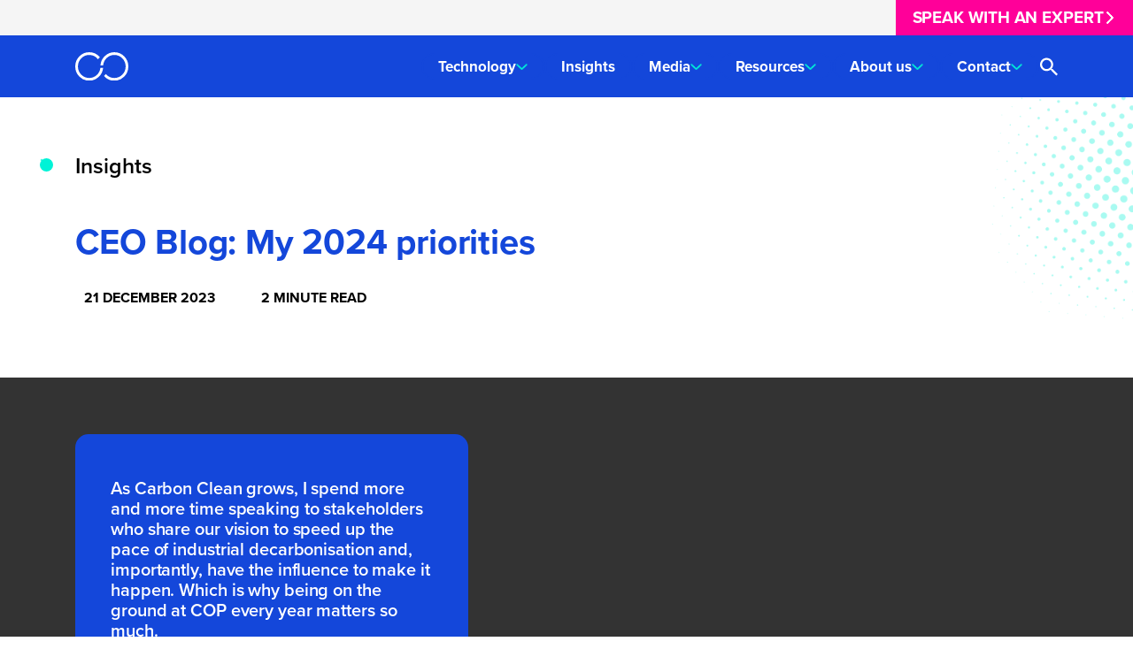

--- FILE ---
content_type: text/html; charset=UTF-8
request_url: https://www.carbonclean.com/insights/delivering-on-the-call-to-action
body_size: 9926
content:
<!doctype html><html lang="en"><head>
		<meta charset="utf-8">

		
		<title>CEO Blog: My 2024 priorities</title>
		 
		<link rel="shortcut icon" href="https://www.carbonclean.com/hubfs/cc-favicon-sq.png">
		

		<meta name="description" content="CEO Blog: Delivering on the call to action. Aniruddha Sharma, Chair &amp; CEO, reflects on COP28 and looks ahead to CCUS deployment in 2024.">
        <meta name="viewport" content="width=device-width, initial-scale=1, maximum-scale=1, user-scalable=no">

		
		

		<link rel="stylesheet" href="https://use.typekit.net/hrs8kdf.css">
		<link rel="stylesheet" href="https://unpkg.com/aos@next/dist/aos.css">

		<meta name="viewport" content="width=device-width, initial-scale=1">

    
    <meta property="og:description" content="CEO Blog: Delivering on the call to action. Aniruddha Sharma, Chair &amp; CEO, reflects on COP28 and looks ahead to CCUS deployment in 2024.">
    <meta property="og:title" content="CEO Blog: My 2024 priorities">
    <meta name="twitter:description" content="CEO Blog: Delivering on the call to action. Aniruddha Sharma, Chair &amp; CEO, reflects on COP28 and looks ahead to CCUS deployment in 2024.">
    <meta name="twitter:title" content="CEO Blog: My 2024 priorities">

    

    
    <style>
a.cta_button{-moz-box-sizing:content-box !important;-webkit-box-sizing:content-box !important;box-sizing:content-box !important;vertical-align:middle}.hs-breadcrumb-menu{list-style-type:none;margin:0px 0px 0px 0px;padding:0px 0px 0px 0px}.hs-breadcrumb-menu-item{float:left;padding:10px 0px 10px 10px}.hs-breadcrumb-menu-divider:before{content:'›';padding-left:10px}.hs-featured-image-link{border:0}.hs-featured-image{float:right;margin:0 0 20px 20px;max-width:50%}@media (max-width: 568px){.hs-featured-image{float:none;margin:0;width:100%;max-width:100%}}.hs-screen-reader-text{clip:rect(1px, 1px, 1px, 1px);height:1px;overflow:hidden;position:absolute !important;width:1px}
</style>

<link rel="stylesheet" href="https://www.carbonclean.com/hubfs/hub_generated/template_assets/1/144287631685/1764761776933/template_blog.min.css">
<link rel="stylesheet" href="https://www.carbonclean.com/hubfs/hub_generated/template_assets/1/168031484831/1764761776904/template_parallax.min.css">
<link rel="stylesheet" href="https://www.carbonclean.com/hubfs/hub_generated/template_assets/1/168023047955/1764761773307/template_main.min.css">
<link rel="stylesheet" href="https://www.carbonclean.com/hubfs/hub_generated/template_assets/1/144038032713/1764761773253/template_theme-overrides.min.css">
<link rel="stylesheet" href="https://www.carbonclean.com/hubfs/hub_generated/module_assets/1/144039292689/1763740043453/module_footer.min.css">
<link rel="stylesheet" href="https://www.carbonclean.com/hubfs/hub_generated/module_assets/1/155230171318/1740845528289/module_search_input.min.css">

    <style>
      #hs_cos_wrapper_search_input .hs-search-field__bar>form {}

#hs_cos_wrapper_search_input .hs-search-field__bar>form>label {}

#hs_cos_wrapper_search_input .hs-search-field__bar>form>.hs-search-field__input {}

#hs_cos_wrapper_search_input .hs-search-field__button {}

#hs_cos_wrapper_search_input .hs-search-field__button:hover,
#hs_cos_wrapper_search_input .hs-search-field__button:focus {}

#hs_cos_wrapper_search_input .hs-search-field__button:active {}

#hs_cos_wrapper_search_input .hs-search-field--open .hs-search-field__suggestions {}

#hs_cos_wrapper_search_input .hs-search-field--open .hs-search-field__suggestions a {}

#hs_cos_wrapper_search_input .hs-search-field--open .hs-search-field__suggestions a:hover {}

    </style>
    
<link rel="stylesheet" href="https://www.carbonclean.com/hubfs/hub_generated/module_assets/1/144037812094/1763740046647/module_page-title.min.css">
<link rel="stylesheet" href="https://www.carbonclean.com/hubfs/hub_generated/module_assets/1/199041577539/1763740041065/module_blog-parallax.min.css">
<link rel="stylesheet" href="https://www.carbonclean.com/hubfs/hub_generated/module_assets/1/144036732031/1763740040626/module_blog-download.min.css">
<link rel="stylesheet" href="https://www.carbonclean.com/hubfs/hub_generated/module_assets/1/144036732041/1767798431511/module_latest-insights.min.css">
    <script type="application/ld+json">
{
  "mainEntityOfPage" : {
    "@type" : "WebPage",
    "@id" : "https://www.carbonclean.com/insights/delivering-on-the-call-to-action"
  },
  "author" : {
    "name" : "Admin",
    "url" : "https://www.carbonclean.com/insights/author/admin",
    "@type" : "Person"
  },
  "headline" : "CEO Blog: My 2024 priorities",
  "datePublished" : "2023-12-21T09:56:44.000Z",
  "dateModified" : "2024-08-23T12:25:46.176Z",
  "publisher" : {
    "name" : "Carbon Clean",
    "logo" : {
      "url" : "https://www.carbonclean.com/hubfs/Logos/carbon-clean-logo.png",
      "@type" : "ImageObject"
    },
    "@type" : "Organization"
  },
  "@context" : "https://schema.org",
  "@type" : "BlogPosting",
  "image" : [ "https://www.carbonclean.com/hubfs/Insights%20page%20updates.png" ]
}
</script>


    <script data-search_input-config="config_search_input" type="application/json">
    {
      "autosuggest_results_message": "Results for \u201C[[search_term]]\u201D",
      "autosuggest_no_results_message": "There are no autosuggest results for \u201C[[search_term]]\u201D",
      "sr_empty_search_field_message": "There are no suggestions because the search field is empty.",
      "sr_autosuggest_results_message": "There are currently [[number_of_results]] auto-suggested results for [[search_term]]. Navigate to the results list by pressing the down arrow key, or press return to search for all results.",
      "sr_search_field_aria_label": "This is a search field with an auto-suggest feature attached.",
      "sr_search_button_aria_label": "Search"
    }
    </script>
    

    
<!--  Added by GoogleTagManager integration -->
<script>
var _hsp = window._hsp = window._hsp || [];
window.dataLayer = window.dataLayer || [];
function gtag(){dataLayer.push(arguments);}

var useGoogleConsentModeV2 = true;
var waitForUpdateMillis = 1000;



var hsLoadGtm = function loadGtm() {
    if(window._hsGtmLoadOnce) {
      return;
    }

    if (useGoogleConsentModeV2) {

      gtag('set','developer_id.dZTQ1Zm',true);

      gtag('consent', 'default', {
      'ad_storage': 'denied',
      'analytics_storage': 'denied',
      'ad_user_data': 'denied',
      'ad_personalization': 'denied',
      'wait_for_update': waitForUpdateMillis
      });

      _hsp.push(['useGoogleConsentModeV2'])
    }

    (function(w,d,s,l,i){w[l]=w[l]||[];w[l].push({'gtm.start':
    new Date().getTime(),event:'gtm.js'});var f=d.getElementsByTagName(s)[0],
    j=d.createElement(s),dl=l!='dataLayer'?'&l='+l:'';j.async=true;j.src=
    'https://www.googletagmanager.com/gtm.js?id='+i+dl;f.parentNode.insertBefore(j,f);
    })(window,document,'script','dataLayer','GTM-5SPF6QV');

    window._hsGtmLoadOnce = true;
};

_hsp.push(['addPrivacyConsentListener', function(consent){
  if(consent.allowed || (consent.categories && consent.categories.analytics)){
    hsLoadGtm();
  }
}]);

</script>

<!-- /Added by GoogleTagManager integration -->


<!-- Cookiebot -->
<script id="Cookiebot" src="https://consent.cookiebot.com/uc.js" data-cbid="7e3fa30f-c322-4ba2-90fa-489eef9d026d" data-blockingmode="auto" type="text/javascript"></script>

<!-- Microsoft Clarity -->
<script type="text/javascript">
    (function(c,l,a,r,i,t,y){
        c[a]=c[a]||function(){(c[a].q=c[a].q||[]).push(arguments)};
        t=l.createElement(r);t.async=1;t.src="https://www.clarity.ms/tag/"+i;
        y=l.getElementsByTagName(r)[0];y.parentNode.insertBefore(t,y);
    })(window, document, "clarity", "script", "npookhkcxb");
</script> 

<!-- 7th January 2026 -->
<meta property="og:image" content="https://www.carbonclean.com/hubfs/Insights%20page%20updates.png">
<meta property="og:image:width" content="1200">
<meta property="og:image:height" content="628">

<meta name="twitter:image" content="https://www.carbonclean.com/hubfs/Insights%20page%20updates.png">


<meta property="og:url" content="https://www.carbonclean.com/insights/delivering-on-the-call-to-action">
<meta name="twitter:card" content="summary_large_image">

<link rel="canonical" href="https://www.carbonclean.com/insights/delivering-on-the-call-to-action">

<meta property="og:type" content="article">
<link rel="alternate" type="application/rss+xml" href="https://www.carbonclean.com/insights/rss.xml">
<meta name="twitter:domain" content="www.carbonclean.com">
<script src="//platform.linkedin.com/in.js" type="text/javascript">
    lang: en_US
</script>

<meta http-equiv="content-language" content="en">







		<!-- Tracking -->
		
		

		<!-- delivering-on-the-call-to-action -->

		
		

		
		

		
		

		
		

		<script src="https://cdn-eu.pagesense.io/js/webpresenceltd/bc27c8c75fa340b59681a9d65e248f2d.js"></script>

		<!-- End Tracking -->


	<meta name="generator" content="HubSpot"></head>
	<body class="template-Blog post">
<!--  Added by GoogleTagManager integration -->
<noscript><iframe src="https://www.googletagmanager.com/ns.html?id=GTM-5SPF6QV" height="0" width="0" style="display:none;visibility:hidden"></iframe></noscript>

<!-- /Added by GoogleTagManager integration -->

		<div class="body-wrapper   hs-content-id-150569457285 hs-blog-post hs-blog-id-41918810509">
			<div id="hs_cos_wrapper_module_169564141668110" class="hs_cos_wrapper hs_cos_wrapper_widget hs_cos_wrapper_type_module" style="" data-hs-cos-general-type="widget" data-hs-cos-type="module">
	<div class="topbar">
		
		
		<a href="https://www.carbonclean.com/contact/speak-with-an-expert">
            Speak with an expert
		</a>
	</div>


<header class="header template-Blog post" id="header">
	
	<div class="header__outer">
		<div class="container">

			
			<div class="header__inner">
				
				<div class="header__inner__logo">
					
					
						
					

					<a href="/">
						<img src="https://www.carbonclean.com/hubfs/raw_assets/public/carbon-clean-2023/images/logo-top.svg" alt="Carbon Clean Logo" width="60" height="32">
					</a>
				</div>

				
				<div class="header__inner__items">
					
					<span id="hs_cos_wrapper_module_169564141668110_" class="hs_cos_wrapper hs_cos_wrapper_widget hs_cos_wrapper_type_menu" style="" data-hs-cos-general-type="widget" data-hs-cos-type="menu"><div id="hs_menu_wrapper_module_169564141668110_" class="hs-menu-wrapper active-branch flyouts hs-menu-flow-horizontal" role="navigation" data-sitemap-name="default" data-menu-id="144057767747" aria-label="Navigation Menu">
 <ul role="menu">
  <li class="hs-menu-item hs-menu-depth-1 hs-item-has-children" role="none"><a href="https://www.carbonclean.com/technology" aria-haspopup="true" aria-expanded="false" role="menuitem">Technology</a>
   <ul role="menu" class="hs-menu-children-wrapper">
    <li class="hs-menu-item hs-menu-depth-2" role="none"><a href="https://www.carbonclean.com/technology/modular" role="menuitem">CycloneCC™ Modular</a></li>
    <li class="hs-menu-item hs-menu-depth-2" role="none"><a href="https://www.carbonclean.com/technology/semi-modular" role="menuitem">CaptureX™ Semi-modular</a></li>
    <li class="hs-menu-item hs-menu-depth-2" role="none"><a href="https://www.carbonclean.com/technology/carbon-solvents" role="menuitem">Solvents</a></li>
   </ul></li>
  <li class="hs-menu-item hs-menu-depth-1" role="none"><a href="https://www.carbonclean.com/insights" role="menuitem">Insights</a></li>
  <li class="hs-menu-item hs-menu-depth-1 hs-item-has-children" role="none"><a href="javascript:;" aria-haspopup="true" aria-expanded="false" role="menuitem">Media</a>
   <ul role="menu" class="hs-menu-children-wrapper">
    <li class="hs-menu-item hs-menu-depth-2" role="none"><a href="https://www.carbonclean.com/en/press-releases" role="menuitem">In the Media</a></li>
    <li class="hs-menu-item hs-menu-depth-2" role="none"><a href="https://www.carbonclean.com/news/broadcast" role="menuitem">Broadcast</a></li>
   </ul></li>
  <li class="hs-menu-item hs-menu-depth-1 hs-item-has-children" role="none"><a href="javascript:;" aria-haspopup="true" aria-expanded="false" role="menuitem">Resources</a>
   <ul role="menu" class="hs-menu-children-wrapper">
    <li class="hs-menu-item hs-menu-depth-2" role="none"><a href="https://www.carbonclean.com/resources/ebooks-and-reports" role="menuitem">eBooks &amp; reports</a></li>
    <li class="hs-menu-item hs-menu-depth-2" role="none"><a href="https://www.carbonclean.com/resources/faq" role="menuitem">FAQs</a></li>
    <li class="hs-menu-item hs-menu-depth-2" role="none"><a href="https://www.carbonclean.com/resources/policies" role="menuitem">Knowledge Centre</a></li>
   </ul></li>
  <li class="hs-menu-item hs-menu-depth-1 hs-item-has-children" role="none"><a href="https://www.carbonclean.com/about-us" aria-haspopup="true" aria-expanded="false" role="menuitem">About us</a>
   <ul role="menu" class="hs-menu-children-wrapper">
    <li class="hs-menu-item hs-menu-depth-2" role="none"><a href="https://www.carbonclean.com/about-us/our-journey" role="menuitem">Our journey</a></li>
    <li class="hs-menu-item hs-menu-depth-2" role="none"><a href="https://www.carbonclean.com/our-projects" role="menuitem">Our projects</a></li>
    <li class="hs-menu-item hs-menu-depth-2" role="none"><a href="https://www.carbonclean.com/about-us/industrial-decarbonisation" role="menuitem">Industrial decarbonisation</a></li>
    <li class="hs-menu-item hs-menu-depth-2" role="none"><a href="https://www.carbonclean.com/about-us/people" role="menuitem">Leadership Team &amp; Board</a></li>
    <li class="hs-menu-item hs-menu-depth-2" role="none"><a href="https://www.carbonclean.com/about-us/opportunities" role="menuitem">Careers</a></li>
   </ul></li>
  <li class="hs-menu-item hs-menu-depth-1 hs-item-has-children" role="none"><a href="https://www.carbonclean.com/contact" aria-haspopup="true" aria-expanded="false" role="menuitem">Contact</a>
   <ul role="menu" class="hs-menu-children-wrapper">
    <li class="hs-menu-item hs-menu-depth-2" role="none"><a href="https://www.carbonclean.com/contact/newsletter" role="menuitem">Newsletter sign up</a></li>
    <li class="hs-menu-item hs-menu-depth-2" role="none"><a href="https://www.carbonclean.com/contact/speak-with-an-expert" role="menuitem">Speak with an expert</a></li>
   </ul></li>
 </ul>
</div></span>

					
					<a href="javascript:void(0);" class="header__inner__search js-search-toggle" aria-label="Open search"></a>
				</div>

				
				<button class="header__inner__mobile" type="button" id="mobile-menu" aria-label="Toggle Navigation Menu">
					<i class="header__inner__mobile__bars" aria-hidden="true"></i>
					<span class="visually-hidden">Menu</span>
				</button>
			</div>
		</div>
	</div>
</header></div>

			<main id="main-content" class="body-container-wrapper">
				

	
	<div id="hs_cos_wrapper_module_16944176441342" class="hs_cos_wrapper hs_cos_wrapper_widget hs_cos_wrapper_type_module" style="" data-hs-cos-general-type="widget" data-hs-cos-type="module">
	<section class="page-title --blog ">
		
		

		
			<img src="https://www.carbonclean.com/hubfs/raw_assets/public/carbon-clean-2023/images/green-dots.png" class="top-green-dots" alt="Dots">
		

		


		<div class="container">
			<div class="page-title__inner">
				
				<div class="page-title__main">
					
					
						<div class="page-title__small" data-aos="fade-in">
							<div class="page-title__small__dot"></div>
                            
                                <a href="https://www.carbonclean.com/insights">Insights</a>
							

                            
                            
						</div>
					

					
					<div class="page-title__title --blog ">
						<div class="page-title__title__area" data-aos="fade-right" data-aos-delay="500" data-aos-duration="1000">
							
								<h1>CEO Blog: My 2024 priorities</h1>
							

							
						</div>

						
						
					</div>

					

					
						<div class="page-title__meta" data-aos="fade-in" data-aos-delay="750" data-aos-duration="1000">
							<div class="page-title__meta-box">
								<svg xmlns="http://www.w3.org/2000/svg" class="ionicon" viewbox="0 0 512 512"><rect fill="none" stroke="currentColor" stroke-linejoin="round" stroke-width="32" x="48" y="80" width="416" height="384" rx="48" /><circle cx="296" cy="232" r="24" /><circle cx="376" cy="232" r="24" /><circle cx="296" cy="312" r="24" /><circle cx="376" cy="312" r="24" /><circle cx="136" cy="312" r="24" /><circle cx="216" cy="312" r="24" /><circle cx="136" cy="392" r="24" /><circle cx="216" cy="392" r="24" /><circle cx="296" cy="392" r="24" /><path fill="none" stroke="currentColor" stroke-linejoin="round" stroke-width="32" stroke-linecap="round" d="M128 48v32M384 48v32" /><path fill="none" stroke="currentColor" stroke-linejoin="round" stroke-width="32" d="M464 160H48" /></svg>

								<span class="page-title__meta-title">21 December 2023</span>
							</div>

							<div class="page-title__meta-box">
								<svg xmlns="http://www.w3.org/2000/svg" class="ionicon" viewbox="0 0 512 512"><path d="M256 64C150 64 64 150 64 256s86 192 192 192 192-86 192-192S362 64 256 64z" fill="none" stroke="currentColor" stroke-miterlimit="10" stroke-width="32" /><path fill="none" stroke="currentColor" stroke-linecap="round" stroke-linejoin="round" stroke-width="32" d="M256 128v144h96" /></svg>
								<span class="page-title__meta-title">
									
									2 MINUTE READ
								</span>
							</div>
						</div>
					

				</div>


			</div>
		</div>
	</section>
</div>

	<div id="hs_cos_wrapper_module_17622621765442" class="hs_cos_wrapper hs_cos_wrapper_widget hs_cos_wrapper_type_module" style="" data-hs-cos-general-type="widget" data-hs-cos-type="module">

<section class="parallax --large-padding parallax-new-style">
    <div class="parallax__background lazy " data-bg="https://7845802.fs1.hubspotusercontent-na1.net/hubfs/7845802/Insights%20page%20updates.png"></div>

    
        <div class="container">
            
            <div class="parallax__box --blog" data-aos="fade-up" data-aos-duration="1500" data-aos-delay="500" data-aos-anchor=".parallax__background">
                <p style="font-size: 20px;">As Carbon Clean grows, I spend more and more time speaking to stakeholders who share our vision to speed up the pace of industrial decarbonisation and, importantly, have the influence to make it happen. Which is why being on the ground at COP every year matters so much.</p>
            </div>
        </div>
    
</section></div>

	<div class="blog-post">
		<div class="container">
			
				
					
					This year, we hosted an event, Industrial Decarbonisation in Action, convening people from across the private sector, government and other stakeholder organisations. If the first Global Stocktake held during COP28 provided consensus on what needs to be done to accelerate progress, then on-the-ground conversations created the opportunity to discuss the ‘how’.<p></p>
<p style="font-size: 20px;">COP28 had a different format this year, and rightly so. For the first time, it brought together politicians and business leaders on the official event programme to discuss and work through the biggest climate change challenges. The conference remains the most important and effective global opportunity to convene stakeholders across industry, government, philanthropy and the third sector, and I feel it made a positive difference – reflected in the outcome – to have all players at the table.</p>
<p style="font-size: 20px;">This year was also the first time carbon capture was mentioned in the final COP agreement. Importantly, it clearly underscores the unique role carbon capture plays in decarbonising hard-to-abate sectors, like steel, cement and shipping. These industries are critical to human progress. They are the industries that power the global economy, and are relied on by a growing population, so I see carbon capture as an enabler of sustainable progress.</p>
<p style="font-size: 20px;">But let’s also be clear that getting to where we need to be on scaling carbon capture – and other clean tech solutions – means turning pledges into real-world outcomes. This will increasingly happen organically, as investors ask companies for updates on their decarbonisation strategies during analyst calls and voters hold governments to account for their decarbonisation targets.</p>
<p style="font-size: 20px;">All this creates a platform for clean tech businesses like ours. As we scale, there are a few key things we’ll look for as a business when making long-term investment decisions.</p>
<p style="font-size: 20px;">Firstly, we are naturally keeping a close eye on countries where policy and regulation are aligned, supportive and stable. Business needs to have confidence that the regulatory environment is predictable and stable throughout the project lifecycle, from inception to delivery. The US and Canada have set the gold standard for creating an investment environment for scaling clean technology – we’ve experienced first hand the benefits of the US’s Inflation Reduction Act (IRA) since it passed in August 2022. <span style="color: #212121;">Meanwhile, the UK Government’s CCUS Vision announced this week sets out a clear commitment to develop a commercial CCUS sector by 2035.</span></p>
<p style="font-size: 20px;">We’ll continue to prioritise demonstrations in markets that foster a strong environment to commercialise and deliver our technology.</p>
<p style="font-size: 20px;">Second, we’re going to prioritise scaling commercial projects. Our award-winning, breakthrough modular technology CycloneCC is currently being deployed in the UAE. Again, our focus here will be on investing in environments where there is strong public-private sector collaboration – in countries where projects will be scaled at speed and where it will matter.</p>
<p style="font-size: 20px;">So, when I look forward to 2024, my goals for our business are quite clear:</p>
<ul style="font-size: 20px;">
<li>To be a partner of choice for companies in hard-to-abate sectors wanting to adopt carbon capture technology as part of their decarbonisation mix.</li>
<li>To work with governments wanting to create high-skilled jobs, be a global leader in clean technology, and decarbonise their economy.</li>
<li>To be the first port of call for investors wanting to capitalise on the market opportunity available to first movers in carbon capture.</li>
<li>To be a magnet for skilled professionals who want to drive progress in mitigating the impact of climate change.</li>
</ul>
<p style="font-size: 20px;">As we round off the year and look forward to 2024, we at Carbon Clean are excited for what’s to come. COP28 has given us all a call to action, and we’re committed to continuing to do our part to deliver.</p>
				
			
		</div>
	</div>

	<div id="hs_cos_wrapper_module_16993615406582" class="hs_cos_wrapper hs_cos_wrapper_widget hs_cos_wrapper_type_module" style="" data-hs-cos-general-type="widget" data-hs-cos-type="module"></div>

	<div id="hs_cos_wrapper_module_16974045259352" class="hs_cos_wrapper hs_cos_wrapper_widget hs_cos_wrapper_type_module" style="" data-hs-cos-general-type="widget" data-hs-cos-type="module"><section class="latest-insights">
	<div class="container" ata-aos="fade-up" data-aos="fade-up" data-aos-duration="1500">
		
		
			<div class="latest-insights__title">
				
					<h2>Related
						insights</h2>
				
			</div>
		
		
		<div class="latest-insights__items">
			
      
			
				
			

			
			
			

				
				

				
				
                

                
                    
                    

                    
                    
                
                    
                    

                    
                    
                
                    
                    

                    
                    
                
                    
                    

                    
                    
                
                    
                    

                    
                    
                
                    
                    

                    
                    
                
                    
                    

                    
                    
                
                    
                    

                    
                    
                


                
                
                <a href="https://www.carbonclean.com/insights/end-of-year-reflections" class="latest-insights__items__item">
					
					
						<div class="latest-insights__items__item__image">
							<img class="lazy" data-src="https://7845802.fs1.hubspotusercontent-na1.net/hubfs/7845802/LinkedIn%20Blog%20Article%20-%20Aniruddha.png" alt="The UK has the carbon capture technology – now it needs delivery models that work">

							
						</div>
					
					
					<div class="latest-insights__items__item__content">
						
						<div class="latest-insights__items__item__date">
							
							2 January 2026
						</div>

						
						<h2>The UK has the carbon capture technology – now it needs delivery models that work</h2>

						
						<div class="latest-insights__items__item__more">
							Read More &gt;
						</div>
					</div>
				</a>
			
				
			

				
				

				
				
                

                
                    
                    

                    
                    
                
                    
                    

                    
                    
                
                    
                    

                    
                    
                
                    
                    

                    
                    
                
                    
                    

                    
                    
                
                    
                    

                    
                    
                
                    
                    

                    
                    
                


                
                
                <a href="https://www.carbonclean.com/insights/cgo-blog-tender-delay" class="latest-insights__items__item">
					
					
						<div class="latest-insights__items__item__image">
							<img class="lazy" data-src="https://7845802.fs1.hubspotusercontent-na1.net/hubfs/7845802/Blog%20image%20-%20New%20KK%20blog%20image.png" alt="CCS tender delay and withdrawals: Lessons in risk, readiness and reinvention">

							
						</div>
					
					
					<div class="latest-insights__items__item__content">
						
						<div class="latest-insights__items__item__date">
							
							18 December 2025
						</div>

						
						<h2>CCS tender delay and withdrawals: Lessons in risk, readiness and reinvention</h2>

						
						<div class="latest-insights__items__item__more">
							Read More &gt;
						</div>
					</div>
				</a>
			
				
			

				
				

				
				
                

                
                    
                    

                    
                    
                
                    
                    

                    
                    
                
                    
                    

                    
                    
                
                    
                    

                    
                    
                
                    
                    

                    
                    
                
                    
                    

                    
                    
                
                    
                    

                    
                    
                


                
                
                <a href="https://www.carbonclean.com/insights/a-new-era-for-uk-ccus" class="latest-insights__items__item">
					
					
						<div class="latest-insights__items__item__image">
							<img class="lazy" data-src="https://7845802.fs1.hubspotusercontent-na1.net/hubfs/7845802/No%20Parallax%20sizing.png" alt="CEO Statement on a transformative moment for UK CCUS: A new selection model for the East Coast Cluster">

							
						</div>
					
					
					<div class="latest-insights__items__item__content">
						
						<div class="latest-insights__items__item__date">
							
							2 December 2025
						</div>

						
						<h2>CEO Statement on a transformative moment for UK CCUS: A new selection model for the East Coast Cluster</h2>

						
						<div class="latest-insights__items__item__more">
							Read More &gt;
						</div>
					</div>
				</a>
			
				
			

				
				
		</div>
	</div>
</section></div>



			</main>

			<div class="back-to-top">
                
                <div class="back-to-top__newsletter" id="newsletter-signup">
                    <img src="https://www.carbonclean.com/hs-fs/hubfs/raw_assets/public/carbon-clean-2023/images/newsletter-icon.png?width=25&amp;height=25&amp;name=newsletter-icon.png" width="25" height="25" alt="Newsletter" srcset="https://www.carbonclean.com/hs-fs/hubfs/raw_assets/public/carbon-clean-2023/images/newsletter-icon.png?width=13&amp;height=13&amp;name=newsletter-icon.png 13w, https://www.carbonclean.com/hs-fs/hubfs/raw_assets/public/carbon-clean-2023/images/newsletter-icon.png?width=25&amp;height=25&amp;name=newsletter-icon.png 25w, https://www.carbonclean.com/hs-fs/hubfs/raw_assets/public/carbon-clean-2023/images/newsletter-icon.png?width=38&amp;height=38&amp;name=newsletter-icon.png 38w, https://www.carbonclean.com/hs-fs/hubfs/raw_assets/public/carbon-clean-2023/images/newsletter-icon.png?width=50&amp;height=50&amp;name=newsletter-icon.png 50w, https://www.carbonclean.com/hs-fs/hubfs/raw_assets/public/carbon-clean-2023/images/newsletter-icon.png?width=63&amp;height=63&amp;name=newsletter-icon.png 63w, https://www.carbonclean.com/hs-fs/hubfs/raw_assets/public/carbon-clean-2023/images/newsletter-icon.png?width=75&amp;height=75&amp;name=newsletter-icon.png 75w" sizes="(max-width: 25px) 100vw, 25px">

                    Join our Newsletter

                    <div class="back-to-top__newsletter__close" id="hide-newsletter-open">x</div>
                </div>

                
                <div class="back-to-top__button">
                    <img src="https://www.carbonclean.com/hubfs/raw_assets/public/carbon-clean-2023/images/vertical_align_top-svg.svg" width="37" height="42" alt="Back to top">
                </div>
			</div>

			<div id="hs_cos_wrapper_module_16971839586101" class="hs_cos_wrapper hs_cos_wrapper_widget hs_cos_wrapper_type_module" style="" data-hs-cos-general-type="widget" data-hs-cos-type="module"><footer class="footer">
	

		<!-- TODO: Replace this with the actual module -->
		
			
		

		<div class="footer-cta__outer">
			<div class="footer-cta">
				<div class="container">
					<div class="footer-cta__wrapper">
						<div class="footer-cta__inner">
							
								<div class="footer-cta__title">Ready to decarbonise your business?</div>

								<div class="footer-cta__content">
									Your carbon capture journey starts with just one click.
								</div>

								<a class="button" href="/contact/speak-with-a-specialist">Get started today</a>

							
						</div>

						<div class="footer__dots footer__dots--left">
							<img src="https://www.carbonclean.com/hubfs/raw_assets/public/carbon-clean-2023/images/white-dots.png" alt="Dots">
						</div>

						<div class="footer__dots footer__dots--right">
							<img src="https://www.carbonclean.com/hubfs/raw_assets/public/carbon-clean-2023/images/white-dots.png" alt="Dots">
						</div>
					</div>
				</div>
			</div>
		</div>

	

	<div class="container">
		<div class="footer__inner">
			<div class="footer__left">
				<div class="footer__logo">
					<a href="/">
						<img src="https://www.carbonclean.com/hubfs/raw_assets/public/carbon-clean-2023/images/footer-logo.svg" alt="Carbon Clean Logo" width="144" height="101">
					</a>
				</div>
			</div>

			<div class="footer__right">
				<div class="footer__right__menu">
					<span id="hs_cos_wrapper_module_16971839586101_" class="hs_cos_wrapper hs_cos_wrapper_widget hs_cos_wrapper_type_menu" style="" data-hs-cos-general-type="widget" data-hs-cos-type="menu"><div id="hs_menu_wrapper_module_16971839586101_" class="hs-menu-wrapper active-branch flyouts hs-menu-flow-horizontal" role="navigation" data-sitemap-name="default" data-menu-id="169388191022" aria-label="Navigation Menu">
 <ul role="menu">
  <li class="hs-menu-item hs-menu-depth-1" role="none"><a href="https://www.carbonclean.com/technology" role="menuitem">Technology</a></li>
  <li class="hs-menu-item hs-menu-depth-1" role="none"><a href="https://www.carbonclean.com/insights" role="menuitem">Insights</a></li>
  <li class="hs-menu-item hs-menu-depth-1" role="none"><a href="https://www.carbonclean.com/media-coverage" role="menuitem">Media</a></li>
  <li class="hs-menu-item hs-menu-depth-1" role="none"><a href="https://www.carbonclean.com/resources/ebooks-and-reports" role="menuitem">Resources</a></li>
  <li class="hs-menu-item hs-menu-depth-1" role="none"><a href="https://www.carbonclean.com/about-us" role="menuitem">About us</a></li>
  <li class="hs-menu-item hs-menu-depth-1" role="none"><a href="https://www.carbonclean.com/contact" role="menuitem">Contact</a></li>
 </ul>
</div></span>
				</div>

				<div class="footer__right__legal">
					<span id="hs_cos_wrapper_module_16971839586101_" class="hs_cos_wrapper hs_cos_wrapper_widget hs_cos_wrapper_type_menu" style="" data-hs-cos-general-type="widget" data-hs-cos-type="menu"><div id="hs_menu_wrapper_module_16971839586101_" class="hs-menu-wrapper active-branch flyouts hs-menu-flow-horizontal" role="navigation" data-sitemap-name="default" data-menu-id="144059454537" aria-label="Navigation Menu">
 <ul role="menu">
  <li class="hs-menu-item hs-menu-depth-1" role="none"><a href="https://www.carbonclean.com/privacy-policy" role="menuitem">Privacy Policy &amp; Cookies</a></li>
 </ul>
</div></span>

					<div class="footer__social-links">
						<a target="_blank" class="footer__social-link" href="https://www.linkedin.com/company/carbon-clean-solutions-pvt.-ltd./?msgConversationId=6654065484306137088&amp;msgOverlay=true">
							<img src="https://www.carbonclean.com/hubfs/raw_assets/public/carbon-clean-2023/images/icon-linkedin.svg" alt="Linkedin" width="32" height="32">
						</a>

						<a target="_blank" class="footer__social-link" href="https://x.com/carbonsolu">
							<img src="https://www.carbonclean.com/hubfs/raw_assets/public/carbon-clean-2023/images/icon-twitter.svg" alt="X (Twitter)" width="32" height="32">
						</a>
					</div>

				</div>
			</div>
		</div>
	</div>
</footer>



	<div class="newsletter-signup">
		
		

		
			<div class="newsletter-signup__form loaded" id="newsletter-signup-form"> <div class="newsletter-signup__form__outer" id="newsletter-signup-outer">
				<div class="container sm">
					<div class="newsletter-signup__form__inner">
						
						<img src="https://www.carbonclean.com/hubfs/raw_assets/public/carbon-clean-2023/images/green-dots.png" alt="Dots" class="dots">


						<div class="newsletter-signup__form__inner__content">
							
							<button class="plus close" id="newsletter-signup-close-button">
								<div>+</div>
								<span>Show more</span>
							</button>

							<div class="newsletter-signup__heading">
								<h2>Carbon Clean insights straight to your inbox</h2>

								<div>
									<strong>For the latest news on Carbon Clean technology, changing regulations and more, sign up for our newsletter.</strong><br><br>You’ll receive weekly updates and a quarterly news digest. Make sure you don’t miss anything from the frontline of carbon capture.
								</div>
							</div>


							
							<span id="hs_cos_wrapper_module_16971839586101_" class="hs_cos_wrapper hs_cos_wrapper_widget hs_cos_wrapper_type_form" style="" data-hs-cos-general-type="widget" data-hs-cos-type="form"><h3 id="hs_cos_wrapper_form_676396243_title" class="hs_cos_wrapper form-title" data-hs-cos-general-type="widget_field" data-hs-cos-type="text"></h3>

<div id="hs_form_target_form_676396243"></div>









</span>
							</div>
						</div>
					</div>
				</div>
			</div>
		</div>
	</div>

			<div class="search js-search">
				<img src="https://www.carbonclean.com/hubfs/raw_assets/public/carbon-clean-2023/images/icon-plus-white.svg" alt="Close" class="close">

				<div class="search__inner">
					<div id="hs_cos_wrapper_search_input" class="hs_cos_wrapper hs_cos_wrapper_widget hs_cos_wrapper_type_module" style="" data-hs-cos-general-type="widget" data-hs-cos-type="module">


   
    
    
    
    
    
    
    
    
    
      
    
    
    
    
    
    
    
    
    
    <div class="hs-search-field">
        <div class="hs-search-field__bar hs-search-field__bar--button-  ">
          <form data-hs-do-not-collect="true" class="hs-search-field__form" action="/search-results">
    
            <label class="hs-search-field__label show-for-sr" for="search_input-input">This is a search field with an auto-suggest feature attached.</label>
    
            <input role="combobox" aria-expanded="false" aria-controls="autocomplete-results" aria-label="This is a search field with an auto-suggest feature attached." type="search" class="hs-search-field__input" id="search_input-input" name="q" autocomplete="off" aria-autocomplete="list" placeholder="Search">
    
            
              <input type="hidden" name="type" value="SITE_PAGE">
            
            
            
              <input type="hidden" name="type" value="BLOG_POST">
              <input type="hidden" name="type" value="LISTING_PAGE">
            
            
            
    
            <button class="hs-search-field__button " aria-label="Search">
              <span id="hs_cos_wrapper_search_input_" class="hs_cos_wrapper hs_cos_wrapper_widget hs_cos_wrapper_type_icon" style="" data-hs-cos-general-type="widget" data-hs-cos-type="icon"><svg version="1.0" xmlns="http://www.w3.org/2000/svg" viewbox="0 0 512 512" aria-hidden="true"><g id="search1_layer"><path d="M505 442.7L405.3 343c-4.5-4.5-10.6-7-17-7H372c27.6-35.3 44-79.7 44-128C416 93.1 322.9 0 208 0S0 93.1 0 208s93.1 208 208 208c48.3 0 92.7-16.4 128-44v16.3c0 6.4 2.5 12.5 7 17l99.7 99.7c9.4 9.4 24.6 9.4 33.9 0l28.3-28.3c9.4-9.4 9.4-24.6.1-34zM208 336c-70.7 0-128-57.2-128-128 0-70.7 57.2-128 128-128 70.7 0 128 57.2 128 128 0 70.7-57.2 128-128 128z" /></g></svg></span>
               </button>
            <div class="hs-search-field__suggestions-container ">
              <ul id="autocomplete-results" role="listbox" aria-label="term" class="hs-search-field__suggestions">
                
                  <li role="option" tabindex="-1" aria-posinset="1" aria-setsize="0" class="results-for show-for-sr">There are no suggestions because the search field is empty.</li>
                
              </ul>
            </div>
          </form>
        </div>
        <div id="sr-messenger" class="hs-search-sr-message-container show-for-sr" role="status" aria-live="polite" aria-atomic="true">
        </div>
    </div>
    
    </div>
				</div>
			</div>

			
			<div class="popup" id="popup" style="display: none">
				
				<div class="popup__outer">
					
					<div class="container sm">
						<div class="popup__inner">
							
							<button class="plus close">
								<div>+</div>
								<span>Show more</span>
							</button>

							
							<div class="popup__inner__content">Loading...</div>
						</div>
					</div>
				</div>
			</div>
		</div>

		

		

		

		<script src="/hs/hsstatic/jquery-libs/static-1.1/jquery/jquery-1.7.1.js"></script>
<script>hsjQuery = window['jQuery'];</script>
<!-- HubSpot performance collection script -->
<script defer src="/hs/hsstatic/content-cwv-embed/static-1.1293/embed.js"></script>
<script>
var hsVars = hsVars || {}; hsVars['language'] = 'en';
</script>

<script src="/hs/hsstatic/cos-i18n/static-1.53/bundles/project.js"></script>
<script src="https://www.carbonclean.com/hubfs/hub_generated/module_assets/1/144037812070/1763740044041/module_header.min.js"></script>
<script src="/hs/hsstatic/keyboard-accessible-menu-flyouts/static-1.17/bundles/project.js"></script>

    <!--[if lte IE 8]>
    <script charset="utf-8" src="https://js.hsforms.net/forms/v2-legacy.js"></script>
    <![endif]-->

<script data-hs-allowed="true" src="/_hcms/forms/v2.js"></script>

    <script data-hs-allowed="true">
        var options = {
            portalId: '7845802',
            formId: '723cd947-4e17-4a96-9225-ada159d3f142',
            formInstanceId: '601',
            
            pageId: '150569457285',
            
            region: 'na1',
            
            
            
            
            pageName: "CEO Blog: My 2024 priorities",
            
            
            
            inlineMessage: "Thanks for submitting the form.",
            
            
            rawInlineMessage: "Thanks for submitting the form.",
            
            
            hsFormKey: "1a1013a53d37ef676c82b9abb5dbe7ca",
            
            
            css: '',
            target: '#hs_form_target_form_676396243',
            
            
            
            
            
            
            
            contentType: "blog-post",
            
            
            
            formsBaseUrl: '/_hcms/forms/',
            
            
            
            formData: {
                cssClass: 'hs-form stacked hs-custom-form'
            }
        };

        options.getExtraMetaDataBeforeSubmit = function() {
            var metadata = {};
            

            if (hbspt.targetedContentMetadata) {
                var count = hbspt.targetedContentMetadata.length;
                var targetedContentData = [];
                for (var i = 0; i < count; i++) {
                    var tc = hbspt.targetedContentMetadata[i];
                     if ( tc.length !== 3) {
                        continue;
                     }
                     targetedContentData.push({
                        definitionId: tc[0],
                        criterionId: tc[1],
                        smartTypeId: tc[2]
                     });
                }
                metadata["targetedContentMetadata"] = JSON.stringify(targetedContentData);
            }

            return metadata;
        };

        hbspt.forms.create(options);
    </script>

<script src="https://www.carbonclean.com/hubfs/hub_generated/module_assets/1/155230171318/1740845528289/module_search_input.min.js"></script>
<script src="https://www.carbonclean.com/hubfs/hub_generated/template_assets/1/180675969329/1764761772027/template_lazy-load.min.js"></script>
<script src="https://www.carbonclean.com/hubfs/hub_generated/template_assets/1/180672874672/1764761772025/template_aos.min.js"></script>
<script src="https://www.carbonclean.com/hubfs/hub_generated/template_assets/1/144036514987/1764761774385/template_main.min.js"></script>
<script src="https://www.carbonclean.com/hubfs/hub_generated/module_assets/1/144036732041/1767798431511/module_latest-insights.min.js"></script>

<!-- Start of HubSpot Analytics Code -->
<script type="text/javascript">
var _hsq = _hsq || [];
_hsq.push(["setContentType", "blog-post"]);
_hsq.push(["setCanonicalUrl", "https:\/\/www.carbonclean.com\/insights\/delivering-on-the-call-to-action"]);
_hsq.push(["setPageId", "150569457285"]);
_hsq.push(["setContentMetadata", {
    "contentPageId": 150569457285,
    "legacyPageId": "150569457285",
    "contentFolderId": null,
    "contentGroupId": 41918810509,
    "abTestId": null,
    "languageVariantId": 150569457285,
    "languageCode": "en",
    
    
}]);
</script>

<script type="text/javascript" id="hs-script-loader" async defer src="/hs/scriptloader/7845802.js"></script>
<!-- End of HubSpot Analytics Code -->


<script type="text/javascript">
var hsVars = {
    render_id: "1cc35270-e0a1-4b22-80b7-4f6a18dac5e2",
    ticks: 1768896115080,
    page_id: 150569457285,
    
    content_group_id: 41918810509,
    portal_id: 7845802,
    app_hs_base_url: "https://app.hubspot.com",
    cp_hs_base_url: "https://cp.hubspot.com",
    language: "en",
    analytics_page_type: "blog-post",
    scp_content_type: "",
    
    analytics_page_id: "150569457285",
    category_id: 3,
    folder_id: 0,
    is_hubspot_user: false
}
</script>


<script defer src="/hs/hsstatic/HubspotToolsMenu/static-1.432/js/index.js"></script>



<div id="fb-root"></div>
  <script>(function(d, s, id) {
  var js, fjs = d.getElementsByTagName(s)[0];
  if (d.getElementById(id)) return;
  js = d.createElement(s); js.id = id;
  js.src = "//connect.facebook.net/en_GB/sdk.js#xfbml=1&version=v3.0";
  fjs.parentNode.insertBefore(js, fjs);
 }(document, 'script', 'facebook-jssdk'));</script> <script>!function(d,s,id){var js,fjs=d.getElementsByTagName(s)[0];if(!d.getElementById(id)){js=d.createElement(s);js.id=id;js.src="https://platform.twitter.com/widgets.js";fjs.parentNode.insertBefore(js,fjs);}}(document,"script","twitter-wjs");</script>
 




	
</body></html>

--- FILE ---
content_type: text/css
request_url: https://www.carbonclean.com/hubfs/hub_generated/template_assets/1/144287631685/1764761776933/template_blog.min.css
body_size: -602
content:
.blog-post{padding-bottom:30px!important}@media screen and (min-width:769px){.page-title h1{font-size:40px;line-height:44px}}.blog-post{font-size:18px!important;line-height:21px!important;padding-top:30px!important;text-align:unset!important}.blog-post div+h1,.blog-post div+h2,.blog-post p+h1,.blog-post p+h2{margin-top:var(--size_1)}.blog-post span{font-size:inherit!important}.blog-post ol,.blog-post ul{margin-bottom:20px;margin-top:0!important}.blog-post h1,.blog-post h2{font-size:25px!important;letter-spacing:-.13px!important;line-height:30px!important}.blog-post h1 span,.blog-post h1 strong,.blog-post h2 span,.blog-post h2 strong{color:inherit!important;font-size:inherit!important;font-weight:inherit!important;letter-spacing:inherit!important;line-height:inherit!important}.blog-post h3,.blog-post h4,.blog-post h5,.blog-post h6{color:inherit!important;font-size:inherit!important;letter-spacing:inherit!important;line-height:inherit!important;margin-bottom:5px!important;margin-top:0!important}

--- FILE ---
content_type: text/css
request_url: https://www.carbonclean.com/hubfs/hub_generated/template_assets/1/168031484831/1764761776904/template_parallax.min.css
body_size: 254
content:
.parallax{background-color:var(--color-dark-grey);background-repeat:no-repeat;background-size:cover;min-height:558px;overflow:hidden;position:relative}.parallax .simpleParallax{height:100%;left:0;position:absolute;top:0;width:100%}.parallax .parallax__image{background-attachment:fixed;background-position:50%;background-repeat:no-repeat;background-size:cover;left:0;position:absolute;top:0;width:100%}@media (max-width:768px){.parallax .parallax__image{background-attachment:scroll}}.parallax.--large-padding .container{padding-bottom:calc(var(--size_10)*1.2)}.parallax.--tall{min-height:75vh}.parallax .container{padding-bottom:var(--size_4);padding-top:var(--size_4);position:relative;z-index:1}.parallax.parallax-new-style{background-attachment:fixed;background-position:50%;background-repeat:no-repeat;background-size:cover}@media (max-width:768px){.parallax.parallax-new-style{background-attachment:scroll}}@media (min-width:2000px){.parallax{min-height:50vh}}.parallax__background{background-attachment:fixed;background-position:top;background-repeat:no-repeat;background-size:cover;inset:0;bottom:-25%;position:absolute;top:-15%;transition:all .01s ease-in-out;z-index:0}@media (max-width:768px){.parallax__background{background-attachment:scroll;bottom:-35%}}.parallax:not(.--keep-image) img{height:100%!important;left:0;object-fit:cover;position:absolute;top:0;width:100%;z-index:0}.parallax.--keep-image img{width:100%}.parallax.--keep-image .container{left:0;min-height:100%;position:absolute;right:0;top:0}.parallax__box{background-color:var(--color-blue);border-radius:var(--size_0_75);color:#fff;font-size:18px;letter-spacing:-.09px;line-height:21px;padding:calc(var(--size_2) + var(--size_0_5)) var(--size_2);position:relative;width:40%;z-index:1}@media (max-width:992px){.parallax__box{width:60%}}@media (max-width:768px){.parallax__box{width:100%}}.parallax__box a:not(.button){color:#fff!important}.parallax__box a:not(.button) span{color:inherit!important}.parallax__box h2{color:var(--color-white);display:block;font-size:38px;letter-spacing:-.19px;line-height:41px;margin-bottom:var(--size_0_75);width:75%}@media (max-width:768px){.parallax__box h2{font-size:25px;letter-spacing:-.13px;line-height:28px;width:100%}}.parallax__box div,.parallax__box p,.parallax__box span{color:inherit!important;font-size:inherit!important;font-weight:inherit!important;letter-spacing:inherit!important;line-height:inherit!important}.parallax__box.--blog{font-size:20px;letter-spacing:-.1px;line-height:23px}.parallax__box.--blog p:first-child{font-weight:600!important}.parallax__box p:not(:last-child){margin-bottom:var(--size_0_75)}@media (max-width:768px){.parallax__box p{font-size:16px;letter-spacing:-.08px;line-height:19px}}

--- FILE ---
content_type: text/css
request_url: https://www.carbonclean.com/hubfs/hub_generated/template_assets/1/168023047955/1764761773307/template_main.min.css
body_size: 4913
content:
*,:after,:before{-webkit-box-sizing:border-box;box-sizing:border-box}blockquote,body,dd,dl,figure,h1,h2,h3,h4,p{margin:0}ol[role=list],ul[role=list]{list-style:none}html:focus-within{scroll-behavior:smooth}body{line-height:1.5;min-height:100vh;text-rendering:optimizeSpeed}a:not([class]){-webkit-text-decoration-skip:ink;text-decoration-skip-ink:auto}img,picture{display:block;max-width:100%}button,input,select,textarea{font:inherit}@media (prefers-reduced-motion:reduce){html:focus-within{scroll-behavior:auto}*,:after,:before{-webkit-animation-duration:.01ms!important;animation-duration:.01ms!important;-webkit-animation-iteration-count:1!important;animation-iteration-count:1!important;scroll-behavior:auto!important;-webkit-transition-duration:.01ms!important;transition-duration:.01ms!important}}:root{--color-white:#fff;--color-black:#000;--color-dark-grey:#333;--color-grey:#8e8e8e;--color-light-grey:#f5f5f5;--color-light-blue:#00f3d7;--color-teal:#afeade;--color-teal-50:#d8f4ee;--color-blue:#1447da;--color-blue-bg:#ecf0fc;--color-pink:#f09;--color-pink-dark:#b8006e;--color-pink-50:rgba(255,0,153,.2);--transition:0.5s;--body-font:"proxima-nova",sans-serif;--size_0_10:0.1em;--size_0_15:0.15em;--size_0_25:0.25em;--size_0_5:0.5em;--size_0_75:0.75em;--size_1:1em;--size_1_25:1.25em;--size_1_5:1.5em;--size_1_75:1.75em;--size_2:2em;--size_3:3em;--size_4:4em;--size_5:5em;--size_6:6em;--size_7:7em;--size_8:8em;--size_9:9em;--size_10:10em;--size-padding:1.25em;--size-container:1em}.header{background-color:var(--color-blue);height:70px;position:fixed;top:0;width:100%;z-index:9999}.header.template-Homepage .header__inner__logo{opacity:0;-webkit-transition:opacity .2s ease-in-out;transition:opacity .2s ease-in-out}@media screen and (max-width:1129px){.header.menu-open .header__inner__logo{display:block!important;position:relative;z-index:10}.header.menu-open .header__inner__items{opacity:1;pointer-events:all;visibility:visible}.header .container{width:92.5%}}.header__inner,.header__outer{display:-webkit-box;display:-ms-flexbox;display:flex;-webkit-box-pack:justify;-ms-flex-pack:justify;justify-content:space-between;-webkit-box-align:center;-ms-flex-align:center;align-items:center;height:100%}.header__inner__logo img{height:32px;-o-object-fit:contain;object-fit:contain;width:60px}.header__inner__items{display:-webkit-box;display:-ms-flexbox;display:flex;-webkit-box-align:center;-ms-flex-align:center;align-items:center;gap:var(--size_1)}@media screen and (min-width:1129px){.header__inner__items{margin-left:auto}}@media screen and (max-width:1129px){.header__inner__items{background-color:var(--color-blue);display:block;height:100vh;inset:0;opacity:0;padding:var(--size_1) 0;padding-top:var(--size_9);pointer-events:none;position:fixed;-webkit-transition:all .2s;transition:all .2s;visibility:hidden;width:100vw}.header__inner__items .hs-menu-wrapper{max-height:calc(100vh - var(--size_10) - var(--size_1));overflow:scroll;padding:0 var(--size_2)}}.header__inner__items .hs-menu-wrapper .menu-open{display:none}.header__inner__items .hs-menu-wrapper>ul{gap:var(--size_0_10);margin:0;padding:0}@media screen and (min-width:1129px){.header__inner__items .hs-menu-wrapper>ul{display:-webkit-box;display:-ms-flexbox;display:flex;-ms-flex-wrap:wrap;flex-wrap:wrap;-webkit-box-pack:end;-ms-flex-pack:end;justify-content:flex-end}}.header__inner__items .hs-menu-wrapper>ul>li.hs-menu-item{list-style-type:none;position:relative}@media screen and (max-width:1129px){.header__inner__items .hs-menu-wrapper>ul>li.hs-menu-item:last-child{border-bottom:2px dotted var(--color-white)}}.header__inner__items .hs-menu-wrapper>ul>li.hs-menu-item.active-branch>a,.header__inner__items .hs-menu-wrapper>ul>li.hs-menu-item:hover>a{border-color:var(--color-white)}.header__inner__items .hs-menu-wrapper>ul>li.hs-menu-item>a{display:-webkit-box;display:-ms-flexbox;display:flex;-webkit-box-align:center;-ms-flex-align:center;align-items:center;border:2px solid var(--color-blue);border-radius:var(--size_2);color:var(--color-white);font-size:17px;font-weight:700;gap:var(--size_0_5);line-height:1;margin:var(--size_0_5) 0;padding:var(--size_0_25) var(--size_1);text-decoration:none;-webkit-transition:border .1s;transition:border .1s}@media screen and (max-width:1129px){.header__inner__items .hs-menu-wrapper>ul>li.hs-menu-item>a{border:unset;border-radius:unset;border-top:2px dotted var(--color-white);font-size:23px;margin:0;padding:var(--size_0_5) var(--size_1_25);position:relative}.header__inner__items .hs-menu-wrapper>ul>li.hs-menu-item>a .menu-open{display:block;height:100%;position:absolute;right:0;top:0;width:33.33%;z-index:9999}}.header__inner__items .hs-menu-wrapper>ul>li.hs-menu-item.hs-item-has-children{cursor:pointer;position:relative}@media screen and (max-width:1129px){.header__inner__items .hs-menu-wrapper>ul>li.hs-menu-item.hs-item-has-children a:after{-webkit-transition:-webkit-transform .2s ease-in-out;transition:-webkit-transform .2s ease-in-out;transition:transform .2s ease-in-out;transition:transform .2s ease-in-out,-webkit-transform .2s ease-in-out}.header__inner__items .hs-menu-wrapper>ul>li.hs-menu-item.hs-item-has-children.is-open>a:after{-webkit-transform:rotate(180deg);transform:rotate(180deg)}}.header__inner__items .hs-menu-wrapper>ul>li.hs-menu-item.hs-item-has-children>a:after{background-color:var(--color-light-blue);content:"";height:13px;mask-position:center;-webkit-mask-position:center;mask-repeat:no-repeat;-webkit-mask-repeat:no-repeat;mask-size:contain;-webkit-mask-size:contain;width:13px}@media screen and (max-width:1129px){.header__inner__items .hs-menu-wrapper>ul>li.hs-menu-item.hs-item-has-children>a:after{margin-left:auto}}.header__inner__items .hs-menu-wrapper>ul>li.hs-menu-item.hs-item-has-children:hover>ul.hs-menu-children-wrapper{opacity:1;top:100%;visibility:visible}.header__inner__items .hs-menu-wrapper>ul>li.hs-menu-item.hs-item-has-children ul.hs-menu-children-wrapper>.hs-menu-item>.hs-menu-children-wrapper{display:none}@media screen and (max-width:1129px){.header__inner__items .hs-menu-wrapper>ul>li.hs-menu-item.hs-item-has-children ul.hs-menu-children-wrapper{max-height:0;overflow:hidden;padding:0;-webkit-transition:max-height .2s ease-in-out;transition:max-height .2s ease-in-out}.header__inner__items .hs-menu-wrapper>ul>li.hs-menu-item.hs-item-has-children ul.hs-menu-children-wrapper>.hs-menu-item{list-style:none;margin:0;padding:0}.header__inner__items .hs-menu-wrapper>ul>li.hs-menu-item.hs-item-has-children ul.hs-menu-children-wrapper>.hs-menu-item:last-child{padding-bottom:var(--size_0_5)}.header__inner__items .hs-menu-wrapper>ul>li.hs-menu-item.hs-item-has-children ul.hs-menu-children-wrapper>.hs-menu-item>a{color:var(--color-white);display:block;font-size:19px;padding:var(--size_0_25) 0;padding-left:calc(var(--size_2) + var(--size_0_5));text-decoration:none!important}}@media screen and (min-width:1129px){.header__inner__items .hs-menu-wrapper>ul>li.hs-menu-item.hs-item-has-children ul.hs-menu-children-wrapper{background-color:var(--color-white);border-radius:var(--size_0_75);-webkit-box-shadow:0 3px 6px rgba(0,0,0,.16);box-shadow:0 3px 6px rgba(0,0,0,.16);left:0;margin:0;min-width:250px;opacity:0;padding:0;position:absolute;right:0;top:50%;-webkit-transition:all .1s ease-in-out;transition:all .1s ease-in-out;visibility:hidden}.header__inner__items .hs-menu-wrapper>ul>li.hs-menu-item.hs-item-has-children ul.hs-menu-children-wrapper>.hs-menu-item{list-style:none;margin:0;padding:0}.header__inner__items .hs-menu-wrapper>ul>li.hs-menu-item.hs-item-has-children ul.hs-menu-children-wrapper>.hs-menu-item:first-child>a{padding-top:var(--size_1)}.header__inner__items .hs-menu-wrapper>ul>li.hs-menu-item.hs-item-has-children ul.hs-menu-children-wrapper>.hs-menu-item:last-child>a{padding-bottom:var(--size_1)}.header__inner__items .hs-menu-wrapper>ul>li.hs-menu-item.hs-item-has-children ul.hs-menu-children-wrapper>.hs-menu-item.active-branch>a,.header__inner__items .hs-menu-wrapper>ul>li.hs-menu-item.hs-item-has-children ul.hs-menu-children-wrapper>.hs-menu-item:hover>a{color:var(--color-pink)}.header__inner__items .hs-menu-wrapper>ul>li.hs-menu-item.hs-item-has-children ul.hs-menu-children-wrapper>.hs-menu-item>a{color:var(--color-black);display:block;font-size:15px;font-weight:700;line-height:1;padding:var(--size_0_5) calc(var(--size_1) + var(--size_0_25));text-decoration:none}.header__inner__items .hs-menu-wrapper>ul>li.hs-menu-item:last-child ul.hs-menu-children-wrapper{left:unset;right:0}}.header__inner__search{background-color:var(--color-white);height:21px;mask-position:center;-webkit-mask-position:center;mask-repeat:no-repeat;-webkit-mask-repeat:no-repeat;mask-size:contain;-webkit-mask-size:contain;-webkit-transition:all .1s ease-in-out;transition:all .1s ease-in-out;width:21px}.header__inner__search:hover{background-color:var(--color-light-blue)}@media screen and (max-width:1129px){.header__inner__search{display:none}}.header__inner__mobile{display:-webkit-box;display:-ms-flexbox;display:flex;margin-left:auto;-webkit-box-align:center;-ms-flex-align:center;align-items:center;-webkit-box-pack:center;-ms-flex-pack:center;background-color:transparent;border:none;color:inherit;cursor:pointer;justify-content:center;min-height:24px;padding-left:0;padding-right:0;-webkit-transition:.3s ease;transition:.3s ease}@media screen and (min-width:1130px){.header__inner__mobile{display:none}}.header__inner__mobile .visually-hidden{display:none}.header__inner__mobile:focus{outline:none}.header__inner__mobile__text{font-size:1.125rem;font-weight:700;line-height:1;margin-left:10px}.header__inner__mobile__bars{background-color:var(--color-white);display:block;height:4px;position:relative;-webkit-transition:.3s;transition:.3s;width:33px}.header__inner__mobile__bars:after,.header__inner__mobile__bars:before{background-color:var(--color-white);content:"";display:block;height:100%;left:0;position:absolute;-webkit-transition:.3s;transition:.3s;width:100%}.header__inner__mobile__bars:before{-webkit-transform:translateY(-10px);transform:translateY(-10px)}.header__inner__mobile__bars:after{-webkit-transform:translateY(10px);transform:translateY(10px)}.header__inner__mobile.menu-open .header__inner__mobile__bars{background-color:transparent}.header__inner__mobile.menu-open .header__inner__mobile__bars:before{-webkit-transform:rotate(45deg);transform:rotate(45deg)}.header__inner__mobile.menu-open .header__inner__mobile__bars:after{-webkit-transform:rotate(-45deg);transform:rotate(-45deg)}@media screen and (min-width:768px){.header{top:40px}}.topbar{background-color:var(--color-light-grey);display:-webkit-box;display:-ms-flexbox;display:flex;height:40px;-webkit-box-pack:end;-ms-flex-pack:end;justify-content:flex-end;position:fixed;top:0;width:100%;z-index:9999}@media screen and (max-width:768px){.topbar{display:none}}.topbar>a{display:-webkit-box;display:-ms-flexbox;display:flex;-webkit-box-align:center;-ms-flex-align:center;align-items:center;background-color:var(--color-pink);color:#fff;font-size:19px;font-weight:700;gap:var(--size_0_5);letter-spacing:-.09px;line-height:22px;padding:var(--size_0_25) var(--size_1);text-align:center;text-decoration:none;text-transform:uppercase;-webkit-transition:background-color .2s;transition:background-color .2s}.topbar>a:hover{background-color:#cc007a}.topbar>a:after{background-position:50%;background-repeat:no-repeat;background-size:contain;content:"";display:block;height:var(--size_0_75);width:var(--size_0_75)}sub,sup{font-size:60%;line-height:0}body,html{max-width:100vw!important;overflow-x:hidden;scroll-behavior:smooth}.custom-video{height:100%;position:absolute;width:100%}.custom-video .custom-video__player{display:none;height:100%;width:100%}.custom-video .custom-video__player.is-visible{display:block}.custom-video .custom-video__overlay{bottom:0;display:-webkit-box;display:-ms-flexbox;display:flex;left:0;position:absolute;right:0;top:0;z-index:100;-webkit-box-align:center;-ms-flex-align:center;align-items:center;-webkit-box-pack:center;-ms-flex-pack:center;background-position:50%;background-size:cover;border-radius:10px;cursor:pointer;justify-content:center}.custom-video .custom-video__overlay:after{background-color:rgba(0,0,0,.161);border-radius:10px;bottom:0;content:"";left:0;position:absolute;right:0;top:0}.custom-video .custom-video__overlay.is-hidden{display:none}.custom-video .custom-video__overlay-inner{position:relative;text-align:center;z-index:2}.custom-video .custom-video__overlay-inner .custom-video__icon{display:-webkit-box;display:-ms-flexbox;display:flex;-webkit-box-orient:vertical;-webkit-box-direction:normal;-ms-flex-direction:column;flex-direction:column;-webkit-box-align:center;-ms-flex-align:center;align-items:center;-webkit-box-pack:center;-ms-flex-pack:center;justify-content:center}.custom-video .custom-video__overlay-inner svg{color:#fff;height:120px;text-shadow:3px 3px 4px rgba(0,0,0,.161);width:120px}@media (max-width:767px){.custom-video .custom-video__overlay-inner svg{height:80px;width:80px}}.custom-video .custom-video__title{color:#fff;font-size:25px;font-weight:700;line-height:30px;text-shadow:3px 3px 4px rgba(0,0,0,.161)}@media (max-width:767px){.custom-video .custom-video__title{font-size:20px;line-height:24px}}.custom-video .video-js{height:100%;width:100%}.custom-video .video-js video{border-radius:10px!important}.custom-video--large .custom-video__title{font-size:35px;line-height:42px}@media (max-width:767px){.custom-video--large .custom-video__title{font-size:20px;line-height:24px}}.video{height:0;padding-bottom:56.25%;position:relative;z-index:2}.video video,.video-play{border-radius:var(--size_0_75);height:100%;left:0;-o-object-fit:cover;object-fit:cover;overflow:hidden;position:absolute;top:0;width:100%}.video-play{display:-webkit-box;display:-ms-flexbox;display:flex;z-index:1;-webkit-box-pack:center;-ms-flex-pack:center;justify-content:center;-webkit-box-align:center;-ms-flex-align:center;align-items:center;-webkit-box-orient:vertical;-webkit-box-direction:normal;background-color:rgba(0,0,0,.15);border:0;cursor:pointer;-ms-flex-direction:column;flex-direction:column;-webkit-transition:all 1s ease;transition:all 1s ease}.video-play.auto-play{display:none}@supports (-webkit-touch-callout:none){.video-play.auto-play{display:block}}.video-play.playing{opacity:0;pointer-events:none}.video-play:hover{background-color:rgba(0,0,0,.25)}.video-play:hover svg{-webkit-transform:scale(1.1);transform:scale(1.1)}.video-play svg{height:auto;-webkit-transition:all .5s ease;transition:all .5s ease;width:120px}.video-play-title{color:#fff;font-size:25px;font-weight:700;line-height:30px;text-shadow:3px 3px 4px rgba(0,0,0,.161)}@media (max-width:767px){.video-play-title{font-size:20px;line-height:24px}}.video>div{border-radius:var(--size_0_75);overflow:hidden}.search{-webkit-box-align:center;-ms-flex-align:center;-webkit-box-pack:center;-ms-flex-pack:center;align-items:center;background-color:rgba(20,71,218,.871);bottom:0;cursor:pointer;display:-webkit-box;display:-ms-flexbox;display:flex;justify-content:center;left:0;opacity:0;position:fixed;right:0;top:0;-webkit-transition:opacity .3s ease-in-out;transition:opacity .3s ease-in-out;visibility:hidden;z-index:50000}.search .close{cursor:pointer!important;pointer-events:none;position:absolute;right:100px;top:100px;-webkit-transform:rotate(45deg);transform:rotate(45deg)}@media (max-width:860px){.search{padding:30px}}.search.is-visible{opacity:1;visibility:visible}.search .results-for{color:#333}.search .search__inner{width:760px}@media (max-width:860px){.search .search__inner{width:100%}}.blog-post{color:#333;padding-bottom:60px;padding-top:60px}@media (max-width:767px){.blog-post{padding-bottom:0;padding-top:30px}}.blog-post h1,.blog-post h2,.blog-post h3,.blog-post h4,.blog-post h5,.blog-post h6{color:var(--color-blue);font-weight:700;margin-bottom:15px}.blog-post li,.blog-post p,.blog-post span{font-size:18px!important;line-height:21px!important;text-align:unset!important}.blog-post li span,.blog-post p span,.blog-post span span{color:unset!important}.blog-post p{margin-bottom:20px}.blog-post p:last-child{margin-bottom:0}.blog-post table{margin-bottom:20px}.blog-post table tr:first-child td{background-color:var(--color-blue);border-right:1px solid #707070;color:#fff;font-size:20px;font-weight:700;line-height:23px;text-align:center;text-transform:uppercase}@media (max-width:992px){.blog-post table tr:first-child td{font-size:16px}}.blog-post table tr:first-child td:last-child{border-right:none}.blog-post table tr:not(:first-child){background-color:#edf0fc;border-bottom:1px solid #707070}.blog-post table tr:not(:first-child):last-child{border-bottom:none}.blog-post table tr:not(:first-child) td{border-right:1px solid #707070;font-size:14px;font-weight:500;line-height:16px;padding:12px 20px!important}.blog-post table tr:not(:first-child) td:last-child{border-right:none}.blog-post table tr:nth-child(2n){background-color:#fff}.error{padding-bottom:var(--size_8);padding-top:var(--size_8);position:relative;text-align:center}.error img{position:absolute;right:calc(var(--size_6)*-1);top:calc(var(--size_4)*-1)}.error .container{position:relative;z-index:999}.error .error__title{font-size:var(--size_8);line-height:1.2}.error .error__description,.error .error__title{color:var(--color-blue)}.error .error__content{color:#333;margin-top:var(--size_2)}.error .button{margin-top:var(--size_1)}.search-results{padding:var(--size_4) 0}.search-results h1{color:var(--color-blue);font-size:50px;font-weight:700;line-height:54px}.search-results .hs-search-results__listing li,.search-results h1{margin-bottom:var(--size_1)}.search-results .hs-search-results__listing li a.hs-search-results__title{display:inline-block;font-size:20px;letter-spacing:-.1px;line-height:24px;margin-bottom:var(--size_0_5)}.search-results .hs-search-results__pagination{margin-top:var(--size_2)}.search{padding-bottom:60px;padding-top:60px}.search .hs-search-results__pagination{margin-top:30px}.search .hs-search__no-results{color:#333}.search .hs-search-results-title{color:var(--color-blue);font-size:35px;font-weight:700;margin-top:30px}.search .hs-search-field__button{all:unset;background-color:var(--color-pink);border-bottom-right-radius:5px;border-top-right-radius:5px;cursor:pointer;line-height:0;padding:10px 20px}.search .hs-search-field__button svg{fill:#fff;height:15px}.search .hs-search-field__form input{background-color:#fff;border:none;border-radius:5px;border-bottom-right-radius:0;border-top-right-radius:0;padding:10px 20px;width:100%}.search .hs-search-field__form input::-webkit-input-placeholder{color:#606060;font-style:italic}.search .hs-search-field__form input::-moz-placeholder{color:#606060;font-style:italic}.search .hs-search-field__form input:-ms-input-placeholder{color:#606060;font-style:italic}.search .hs-search-field__form input::-ms-input-placeholder{color:#606060;font-style:italic}.search .hs-search-field__form input::placeholder{color:#606060;font-style:italic}.back-to-top{bottom:75px;display:-webkit-box;display:-ms-flexbox;display:flex;opacity:0;position:fixed;right:0;-webkit-transition:opacity .3s ease-in-out;transition:opacity .3s ease-in-out;z-index:1000;-webkit-box-align:stretch;-ms-flex-align:stretch;align-items:stretch;gap:var(--size_0_75)}@media (max-width:767px){.back-to-top{bottom:var(--size_2)}}.back-to-top__button{background-color:var(--color-pink);display:-webkit-box;display:-ms-flexbox;display:flex;padding:var(--size_1);-webkit-box-pack:center;-ms-flex-pack:center;justify-content:center;-webkit-box-align:center;-ms-flex-align:center;align-items:center;cursor:pointer;-webkit-transition:all .2s ease-in-out;transition:all .2s ease-in-out}.back-to-top__button img{height:var(--size_2);-o-object-fit:contain;object-fit:contain;-o-object-position:center;object-position:center;width:var(--size_2)}.back-to-top__button:hover{background-color:var(--color-pink-dark)}.back-to-top__newsletter{display:-webkit-box!important;display:-ms-flexbox!important;display:flex!important;position:relative;z-index:99;-webkit-box-align:center;-ms-flex-align:center;align-items:center;background-color:var(--color-pink);color:#fff;cursor:pointer;font-weight:700;gap:var(--size_0_75);padding:var(--size_1_25);padding-right:var(--size_4);-webkit-transition:all .2s ease-in-out;transition:all .2s ease-in-out}.back-to-top__newsletter:hover{background-color:var(--color-pink-dark)}.back-to-top__newsletter.hidden{cursor:default!important;display:none!important;opacity:0;pointer-events:none;visibility:hidden}.back-to-top__newsletter__close{font-size:larger;height:100%;padding:var(--size_0_10) var(--size_0_5);padding-left:var(--size_2);position:absolute;right:0;top:0}.back-to-top.is-visible{opacity:1}.container-fluid{padding:0!important}a{color:var(--color-pink)}a:hover{text-decoration:none}.constraint,.container{margin:0 auto;max-width:1110px;width:85%}@media (min-width:1130px){.constraint,.container{width:1110px}}.constraint.sm,.container.sm{max-width:1100px}.constraint.xs,.container.xs{max-width:885px}@media screen and (max-width:1100px){.constraint,.container{padding-left:var(--size_1);padding-right:var(--size_1)}}@media screen and (max-width:768px){.constraint,.container{padding-left:var(--size_0_5);padding-right:var(--size_0_5)}}body.no-scroll,html.no-scroll{overflow:hidden}body{font-display:swap;font-family:var(--body-font)}h1{font-size:50px;line-height:54px}[data-animate-in]{opacity:0}[data-animate-in] span{display:inline-block}[data-animate-in].finished{opacity:1}.button,.cta_button{background-color:var(--color-pink);border:2px solid var(--color-white);border-radius:var(--size_2);color:var(--color-white);display:inline-block;font-size:19px;font-weight:700;letter-spacing:-.09px;line-height:22px;padding:9px 25px;position:relative;text-align:center;text-decoration:none;text-transform:uppercase;-webkit-transition:all .3s ease-in-out;transition:all .3s ease-in-out}@media screen and (min-width:460px){.button.button--wide,.cta_button.button--wide{min-width:340px}}.button.button--invert,.cta_button.button--invert{background-color:var(--color-white);border:2px solid var(--color-pink);color:var(--color-pink);-webkit-transition:all .3s ease-in-out;transition:all .3s ease-in-out}.button.button--invert:hover,.cta_button.button--invert:hover{background-color:var(--color-pink);color:var(--color-white)}.button.button--noborder,.cta_button.button--noborder{border:none!important}.button.button--small,.cta_button.button--small{padding:8px 16px}@media screen and (min-width:768px){.button:hover,.cta_button:hover{background-color:var(--color-white);border:2px solid var(--color-pink);color:var(--color-pink)}}@media screen and (max-width:576px){.button,.cta_button{display:block;padding:calc(var(--size_0_5)*1.1) var(--size_1);width:100%}}.plus{display:-webkit-box;display:-ms-flexbox;display:flex;-webkit-box-pack:center;-ms-flex-pack:center;justify-content:center;-webkit-box-align:center;-ms-flex-align:center;align-items:center;background-color:var(--color-pink);border:0;border:2px solid var(--color-white);border-radius:var(--size_2);color:var(--color-white);cursor:pointer;height:calc(var(--size_2)*1.2);padding:var(--size_0_25);-webkit-transition:background-color .3s ease-in-out,color .3s ease-in-out,border .3s ease-in-out;transition:background-color .3s ease-in-out,color .3s ease-in-out,border .3s ease-in-out;width:calc(var(--size_2)*1.2)}.plus>div{font-size:calc(var(--size_2)*1.2);line-height:1;pointer-events:none;position:absolute}@media screen and (min-width:768px){.plus:hover{background-color:var(--color-white);border:2px solid var(--color-pink);color:var(--color-pink)}}.plus span{display:none}.newsletter-signup__form,.popup{display:block!important;inset:0;opacity:0;overflow:hidden;position:fixed;visibility:hidden;z-index:9999}.newsletter-signup__form button.button--small,.popup button.button--small{display:none}.newsletter-signup__form.fly-in,.popup.fly-in{left:-100%;position:absolute;width:100vw;z-index:100}.newsletter-signup__form.fly-in button.plus,.popup.fly-in button.plus{display:none}.newsletter-signup__form.fly-in button.button--small,.popup.fly-in button.button--small{display:block}.newsletter-signup__form.fly-in .container,.popup.fly-in .container{max-width:100%;width:100%}.newsletter-signup__form.fly-in button.close,.popup.fly-in button.close{cursor:pointer;inset:0;margin-top:var(--size_2)!important;position:relative;-webkit-transform:none;transform:none}.newsletter-signup__form.fly-in .popup__outer,.popup.fly-in .popup__outer{background-color:#fff!important;-webkit-box-align:start;-ms-flex-align:start;align-items:flex-start;overflow-y:auto}.newsletter-signup__form.fly-in .popup__inner,.popup.fly-in .popup__inner{border-radius:0;-webkit-box-shadow:none;box-shadow:none;display:-webkit-box;display:-ms-flexbox;display:flex;margin:0 auto;max-height:100%;max-width:1100px;padding:var(--size_2) 0;position:relative}.newsletter-signup__form.fly-in .popup__inner__content,.popup.fly-in .popup__inner__content{display:-webkit-box;display:-ms-flexbox;display:flex;-webkit-box-orient:vertical;-webkit-box-direction:normal;-ms-flex-direction:column;flex-direction:column}.newsletter-signup__form.fly-in .popup__inner__content>div,.popup.fly-in .popup__inner__content>div{margin:auto 0}.newsletter-signup__form.fly-in.active,.popup.fly-in.active{left:0}.newsletter-signup__form.loaded,.popup.loaded{-webkit-transition:all .3s ease-in-out;transition:all .3s ease-in-out}.newsletter-signup__form.active,.popup.active{opacity:1;visibility:visible}.newsletter-signup__form__outer,.popup__outer{display:-webkit-box;display:-ms-flexbox;display:flex;inset:0;position:absolute;-webkit-box-pack:center;-ms-flex-pack:center;justify-content:center;-webkit-box-align:center;-ms-flex-align:center;align-items:center;background-color:rgba(0,0,0,.7);cursor:pointer}.newsletter-signup__form__inner,.popup__inner{background-color:var(--color-white);border-radius:var(--size_0_75);-webkit-box-shadow:0 0 20px rgba(0,0,0,.161);box-shadow:0 0 20px rgba(0,0,0,.161);cursor:default;max-height:90vh;overflow-y:auto;padding:var(--size_3);padding-right:var(--size_4);position:relative}@media (max-width:767px){.newsletter-signup__form__inner,.popup__inner{padding:var(--size_2)}}.newsletter-signup__form__inner button.close,.popup__inner button.close{position:absolute;right:var(--size_1);top:var(--size_1);-webkit-transform:rotate(45deg);transform:rotate(45deg);z-index:999}.teal-bg{background-color:var(--color-teal)!important;overflow:hidden;position:relative}.teal-bg__image__bottom,.teal-bg__image__top{opacity:.65;overflow:hidden;position:absolute;z-index:-1}.teal-bg__image__bottom>img,.teal-bg__image__top>img{height:100%;position:absolute;width:100%}.teal-bg__image__top{height:calc(var(--size_10)*1.9);right:calc(var(--size_9)*-1);top:calc(var(--size_4)*-1);width:calc(var(--size_10)*1.9)}.teal-bg__image__bottom{bottom:calc(var(--size_6)*-1);height:calc(var(--size_10)*2.5);left:calc(var(--size_10)*-1);width:calc(var(--size_10)*2.5)}.teal-bg .container{position:relative;z-index:1}.blue-bg{background-color:var(--color-blue)!important;position:relative}.blue-bg.no-blue{background-color:unset!important}.blue-bg-inner-dots .blue-bg__image__top{top:var(--size_2)}.blue-bg-inner-dots .blue-bg__image__top>img{right:calc(var(--size_2)*-1)}.blue-bg-inner-dots .blue-bg__image__bottom{bottom:var(--size_2);left:calc(var(--size_10)*-1*1.875)}@media screen and (max-width:992px){.blue-bg-inner-dots .blue-bg__image__bottom{left:calc(var(--size_10)*-1*1.5)}}@media screen and (max-width:576px){.blue-bg-inner-dots .blue-bg__image__bottom{left:calc(var(--size_10)*-1*1.125)}}.blue-bg-inner-dots .blue-bg__image__bottom>img{left:unset;right:0}.blue-bg__image{display:-webkit-box;display:-ms-flexbox;display:flex;height:100%;left:0;position:absolute;top:0;width:100%;z-index:0;-webkit-box-align:start;-ms-flex-align:start;align-items:flex-start}.blue-bg__image>img{height:100%;-o-object-fit:cover;object-fit:cover;width:100%}@media screen and (max-width:576px){.blue-bg__image>img{display:none}}.blue-bg__image__bottom,.blue-bg__image__top{height:calc(var(--size_10)*2.5);overflow:hidden;position:absolute;width:calc(var(--size_10)*2.5);z-index:0}@media screen and (max-width:992px){.blue-bg__image__bottom,.blue-bg__image__top{height:calc(var(--size_10)*2);width:calc(var(--size_10)*2)}}@media screen and (max-width:576px){.blue-bg__image__bottom,.blue-bg__image__top{height:calc(var(--size_8)*1.5);width:calc(var(--size_8)*1.5)}}.blue-bg__image__bottom>img,.blue-bg__image__top>img{height:calc(var(--size_10)*2.5);position:absolute;width:calc(var(--size_10)*2.5)}@media screen and (max-width:992px){.blue-bg__image__bottom>img,.blue-bg__image__top>img{height:calc(var(--size_10)*2);width:calc(var(--size_10)*2)}}@media screen and (max-width:576px){.blue-bg__image__bottom>img,.blue-bg__image__top>img{height:calc(var(--size_8)*1.5);width:calc(var(--size_8)*1.5)}}.blue-bg__image__top{right:0;top:calc(var(--size_5)*-1)}.blue-bg__image__top>img{right:calc(var(--size_5)*-1)}@media screen and (max-width:992px){.blue-bg__image__top{top:calc(var(--size_4)*-1)}.blue-bg__image__top>img{right:calc(var(--size_4)*-1)}}@media screen and (max-width:576px){.blue-bg__image__top>img{right:calc(var(--size_8)*-1)}}.blue-bg__image__bottom{bottom:calc(var(--size_5)*-1);left:0}.blue-bg__image__bottom>img{left:calc(var(--size_5)*-1)}@media screen and (max-width:992px){.blue-bg__image__bottom{bottom:calc(var(--size_4)*-1)}.blue-bg__image__bottom>img{left:calc(var(--size_4)*-1)}}@media screen and (max-width:576px){.blue-bg__image__bottom>img{left:calc(var(--size_8)*-1)}}.blue-bg .container{position:relative;z-index:1}.swiper{max-width:100%}.swiper-button-next,.swiper-button-prev{background:transparent;background-position:50%;background-repeat:no-repeat;background-size:contain;height:36px!important;image-rendering:-webkit-optimize-contrast;width:36px!important}.swiper-button-next:after,.swiper-button-prev:after{display:none}@media screen and (max-width:576px){.swiper-button-next,.swiper-button-prev{height:28px!important;width:28px!important}}.swiper-container{overflow:hidden;width:100%}.swiper-slide{height:auto!important}.swiper-pagination-bullet{background-color:unset!important;border:2px solid var(--color-dark-grey)!important;height:20px!important;opacity:1!important;width:20px!important}@media screen and (max-width:576px){.swiper-pagination-bullet{height:15px!important;width:15px!important}}.swiper-pagination-bullet-active{background-color:var(--color-dark-grey)!important}.template-home .blog-latest{padding-bottom:var(--size_7)}.emails{padding:var(--size_6) 0}.emails h1{color:var(--color-blue);font-size:60px;font-weight:700;letter-spacing:.3px;line-height:60px}@media (max-width:992px){.emails h1{font-size:25px;line-height:30px;word-wrap:break-word;-ms-hyphens:auto;hyphens:auto}.emails h2{font-size:20px;line-height:24px}}.emails .header{background-color:unset;border-top:2px dotted var(--color-blue);color:var(--color-blue);font-size:20px;font-weight:500;font-weight:700;height:unset;letter-spacing:-.1px;line-height:24px;margin-bottom:var(--size_1);margin-top:var(--size_2);padding-top:var(--size_1)}@media (max-width:992px){.emails .header{font-size:unset;line-height:unset}}.emails #content{margin-top:var(--size_2)}.emails .item:not(:last-child){margin-bottom:var(--size_1)}.emails .checkbox-row,.emails .subscribe-options label{font-weight:700}.emails .hs-button{all:unset;background-color:var(--color-pink);border:2px solid #fff;border-radius:25px;color:#fff;cursor:pointer;display:inline-block;font-size:19px;font-weight:700;line-height:23px;margin-top:var(--size_4)!important;min-width:130px;padding:var(--size_0_75) var(--size_2);text-align:center;text-decoration:none;text-transform:uppercase;-webkit-transition:all .3s ease-in-out;transition:all .3s ease-in-out}.emails .hs-button:hover{background-color:var(--color-white);border:2px solid var(--color-pink);color:var(--color-pink)}#main-content{margin-top:70px}@media screen and (min-width:768px){#main-content{margin-top:110px}}

--- FILE ---
content_type: text/css
request_url: https://www.carbonclean.com/hubfs/hub_generated/template_assets/1/144038032713/1764761773253/template_theme-overrides.min.css
body_size: 350
content:
.benefits__rows__item ul li:before,.box-links__items__item__text ul li:before,.text-summery__text ul li:before{background:url(https://7845802.fs1.hubspotusercontent-na1.net/hubfs/7845802/raw_assets/public/carbon-clean-2023/images/check-blue-circle.svg) no-repeat 0}.swiper-button-prev{background-image:url(https://7845802.fs1.hubspotusercontent-na1.net/hubfs/7845802/raw_assets/public/carbon-clean-2023/images/arrow-left.svg)}.swiper-button-next{background-image:url(https://7845802.fs1.hubspotusercontent-na1.net/hubfs/7845802/raw_assets/public/carbon-clean-2023/images/arrow-right.svg)}.topbar a:after{background-image:url(https://7845802.fs1.hubspotusercontent-na1.net/hubfs/7845802/raw_assets/public/carbon-clean-2023/images/icon-caret-end.png)}.banner__background:after{background-image:url(https://7845802.fs1.hubspotusercontent-na1.net/hubfs/7845802/raw_assets/public/carbon-clean-2023/images/home-header.svg)}.impact .impact__outer{clip-path:url();-webkit-clip-path:url()}.footer .footer__right .hs-menu-item.hs-item-has-children>a:after,.header li.hs-menu-item.hs-item-has-children>a:after{-webkit-mask-image:url(https://7845802.fs1.hubspotusercontent-na1.net/hubfs/7845802/raw_assets/public/carbon-clean-2023/images/menu-down.png);mask-image:url(https://7845802.fs1.hubspotusercontent-na1.net/hubfs/7845802/raw_assets/public/carbon-clean-2023/images/menu-down.png)}.header__inner__search{-webkit-mask-image:url(https://7845802.fs1.hubspotusercontent-na1.net/hubfs/7845802/raw_assets/public/carbon-clean-2023/images/search.png);mask-image:url(https://7845802.fs1.hubspotusercontent-na1.net/hubfs/7845802/raw_assets/public/carbon-clean-2023/images/search.png)}.form-2 .hs-fieldtype-select .input:after,.newsletter-signup__form .hs-fieldtype-select .input:after{background-image:url(https://7845802.fs1.hubspotusercontent-na1.net/hubfs/7845802/raw_assets/public/carbon-clean-2023/images/icon-caret-down.png)}.positions .positions__row .positions__row-title,.positions-embed .whr-group a{background-image:url(https://7845802.fs1.hubspotusercontent-na1.net/hubfs/7845802/raw_assets/public/carbon-clean-2023/images/icon-plus-white.svg)}.positions .positions__row--active .positions__row-title{background-image:url(https://7845802.fs1.hubspotusercontent-na1.net/hubfs/7845802/raw_assets/public/carbon-clean-2023/images/icon-minus-white.svg)}.faqs .faqs__topic-dropdown-wrapper:after{background-image:url(https://7845802.fs1.hubspotusercontent-na1.net/hubfs/7845802/raw_assets/public/carbon-clean-2023/images/icon-caret-down.png)}.blog-listings .blog-listings__select-wrapper:after,.menu-buttons .menu-buttons__select-wrapper:after{background-image:url(https://7845802.fs1.hubspotusercontent-na1.net/hubfs/7845802/raw_assets/public/carbon-clean-2023/images/caret-white-down.png)}.industry .industry__section-row-title{background-image:url(https://7845802.fs1.hubspotusercontent-na1.net/hubfs/7845802/raw_assets/public/carbon-clean-2023/images/icon-plus-pink.svg)}.industry .industry__section-row--active .industry__section-row-title{background-image:url(https://7845802.fs1.hubspotusercontent-na1.net/hubfs/7845802/raw_assets/public/carbon-clean-2023/images/icon-minus-pink.svg)}.faqs--white .faqs__section-row-title{background-image:url(https://7845802.fs1.hubspotusercontent-na1.net/hubfs/7845802/raw_assets/public/carbon-clean-2023/images/icon-plus-pink.svg)}.faqs--white .faqs__section-row--active .faqs__section-row-title{background-image:url(https://7845802.fs1.hubspotusercontent-na1.net/hubfs/7845802/raw_assets/public/carbon-clean-2023/images/icon-minus-pink.svg)}.faqs--blue .faqs__section-row-title{background-image:url(https://7845802.fs1.hubspotusercontent-na1.net/hubfs/7845802/raw_assets/public/carbon-clean-2023/images/icon-plus-white.svg)}.faqs--blue .faqs__section-row--active .faqs__section-row-title{background-image:url(https://7845802.fs1.hubspotusercontent-na1.net/hubfs/7845802/raw_assets/public/carbon-clean-2023/images/icon-minus-white.svg)}.template-Blog.Listing .parallax.--large-padding .container{padding-bottom:4em}#hs_cos_wrapper_widget_1699270617721 .icon-columns__items__item__icon>img{max-height:85px}.hs-content-id-144299109280 h2,h3,h4,h5,h6{line-height:1.4;margin-bottom:20px}.hs-content-id-144299109280 table{margin-bottom:20px}.hs-content-id-144299109280 table td,.hs-content-id-144299109280 table th{border-bottom:1px solid #eee;padding:15px}.hs-content-id-144299109280 table tr:last-child td{border-bottom:none}

--- FILE ---
content_type: text/css
request_url: https://www.carbonclean.com/hubfs/hub_generated/module_assets/1/144039292689/1763740043453/module_footer.min.css
body_size: 1854
content:
.footer{background:#00f3d7;background:-webkit-gradient(linear,left top,left bottom,from(#00f3d7),to(#1447da));background:linear-gradient(180deg,#00f3d7,#1447da);overflow:hidden;position:relative}.footer .footer__dots.footer__dots--left{left:-175px;opacity:.4;position:absolute;top:-150px}@media (max-width:767px){.footer .footer__dots.footer__dots--left{left:-150px;max-width:200px;top:-100px}}.footer .footer__dots.footer__dots--right{opacity:.4;position:absolute;right:-100px;top:0}@media (max-width:767px){.footer .footer__dots.footer__dots--right{bottom:-50px;max-width:200px;right:-100px}.footer .footer-cta__outer{position:relative;z-index:100}}.footer .footer-cta__outer .footer-cta{padding-top:60px;text-align:center}@media (max-width:1199px){.footer .footer-cta__outer .footer-cta{padding-top:40px}}@media (max-width:992px){.footer .footer-cta__outer .footer-cta{padding-top:20px}}.footer .footer-cta__outer .footer-cta .footer-cta__wrapper{border:3px solid #fff;border-radius:10px;position:relative}.footer .footer-cta__outer .footer-cta .footer-cta__inner{background-color:rgba(132,221,236,.65);border-radius:10px;padding:40px}@media (max-width:767px){.footer .footer-cta__outer .footer-cta .footer-cta__inner{margin:0;padding:20px;position:relative;z-index:100}}.footer .footer-cta__outer .footer-cta .footer-cta__title{color:var(--color-blue);font-size:50px;font-weight:700;line-height:50px;margin-bottom:10px}@media (max-width:1199px){.footer .footer-cta__outer .footer-cta .footer-cta__title{font-size:40px;line-height:40px}}@media (max-width:992px){.footer .footer-cta__outer .footer-cta .footer-cta__title{font-size:30px;line-height:30px}}.footer .footer-cta__outer .footer-cta .footer-cta__content{color:var(--color-blue);font-size:20px;font-weight:500;line-height:24px;margin-bottom:40px}@media (max-width:992px){.footer .footer-cta__outer .footer-cta .footer-cta__content{font-size:16px;line-height:20px;margin-bottom:20px}}.footer .footer-cta__outer .footer-cta .footer-cta__content p:last-child{margin-bottom:0}.footer .footer-cta__outer .footer-cta .footer-cta__button{background-color:var(--color-pink);border:2px solid #fff;border-radius:25px;color:#fff;display:inline-block;font-size:18px;font-weight:700;line-height:22px;min-width:295px;padding:15px;text-align:center;text-decoration:none;text-transform:uppercase}.footer .footer-cta__outer .footer-cta .footer-cta__button:focus,.footer .footer-cta__outer .footer-cta .footer-cta__button:hover{background-color:var(--color-blue)}@media (max-width:992px){.footer .footer-cta__outer .footer-cta .footer-cta__button{padding:8px}}@media (max-width:767px){.footer .footer-cta__outer .footer-cta .footer-cta__button{min-width:auto;width:100%}}.footer .footer__inner{display:-webkit-box;display:-ms-flexbox;display:flex;padding-bottom:90px;padding-top:90px}@media (max-width:767px){.footer .footer__inner{padding-bottom:20px;-webkit-box-orient:vertical;-webkit-box-direction:normal;-ms-flex-direction:column;flex-direction:column}}.footer .footer__right{-webkit-box-flex:1;-ms-flex-positive:1;flex-grow:1;text-align:right}@media (min-width:1128px) and (max-width:1300px){.footer .footer__right{padding-right:var(--size_4)}}@media (max-width:992px){.footer .footer__right{width:100%}}@media (max-width:767px){.footer .footer__right{-webkit-box-ordinal-group:2;-ms-flex-order:1;margin-bottom:60px;order:1;text-align:center}}.footer .footer__right ul{list-style:none;margin:0;padding:0}.footer .footer__right ul li{display:inline;font-weight:600;margin:0;padding:0}.footer .footer__right ul li a{color:#fff;text-decoration:none}.footer .footer__right ul li a:hover{text-decoration:underline}@media (max-width:767px){.footer .footer__right ul li a{font-size:16px;padding:8px}}.footer .footer__right__menu{display:-webkit-box;display:-ms-flexbox;display:flex;-webkit-box-pack:end;-ms-flex-pack:end;justify-content:flex-end}.footer .footer__right__menu ul{display:-webkit-box;display:-ms-flexbox;display:flex;-ms-flex-wrap:wrap;flex-wrap:wrap;-webkit-box-pack:center;-ms-flex-pack:center;gap:var(--size_0_5) var(--size_2);justify-content:center}@media (min-width:767px){.footer .footer__right__menu ul{gap:0;-webkit-box-pack:end;-ms-flex-pack:end;justify-content:flex-end}}.footer .footer__right__menu .hs-menu-children-wrapper{display:none}@media (min-width:767px){.footer .footer__right__menu .hs-menu-children-wrapper{background:var(--color-white);border-radius:var(--size_0_75);-webkit-box-shadow:0 3px 6px rgba(0,0,0,.16);box-shadow:0 3px 6px rgba(0,0,0,.16);display:block;min-width:250px;opacity:0;position:absolute;text-align:left;top:50%;-webkit-transition:all .3s ease-in-out;transition:all .3s ease-in-out;visibility:hidden}.footer .footer__right__menu .hs-menu-children-wrapper a{color:var(--color-black);display:block;font-size:15px;font-weight:700;height:-webkit-fit-content;height:-moz-fit-content;height:fit-content;padding:var(--size_0_25) var(--size_1_25) var(--size_0_25) var(--size_1);-webkit-transition:all .3s ease-in-out;transition:all .3s ease-in-out}.footer .footer__right__menu .hs-menu-children-wrapper a:focus,.footer .footer__right__menu .hs-menu-children-wrapper a:hover{color:var(--color-pink);outline:0;text-decoration:none}.footer .footer__right__menu .hs-menu-children-wrapper .hs-menu-item:first-child a{padding-top:var(--size_1)}.footer .footer__right__menu .hs-menu-children-wrapper .hs-menu-item:last-child a{padding-bottom:var(--size_1)}.footer .footer__right__menu .hs-menu-item.hs-menu-depth-1>a{border-radius:var(--size_0_75);display:block;height:-webkit-fit-content;height:-moz-fit-content;height:fit-content;margin:var(--size_0_5) 0;padding:var(--size_0_25) var(--size_1_25) var(--size_0_25) var(--size_1);-webkit-transition:all .3s ease-in-out;transition:all .3s ease-in-out}.footer .footer__right__menu .hs-menu-item.hs-item-has-children{position:relative}.footer .footer__right__menu .hs-menu-item.hs-item-has-children>a{display:-webkit-box;display:-ms-flexbox;display:flex;position:relative;-webkit-box-orient:horizontal;-webkit-box-direction:normal;-ms-flex-flow:row;flex-flow:row;-webkit-box-align:center;-ms-flex-align:center;align-items:center;gap:var(--size_0_5)}.footer .footer__right__menu .hs-menu-item.hs-item-has-children>a:after{background-color:var(--color-light-blue);content:"";height:13px;-webkit-mask-position:center;mask-position:center;-webkit-mask-repeat:no-repeat;mask-repeat:no-repeat;-webkit-mask-size:contain;mask-size:contain;width:13px}.footer .footer__right__menu .hs-menu-item.hs-item-has-children:focus .hs-menu-children-wrapper,.footer .footer__right__menu .hs-menu-item.hs-item-has-children:hover .hs-menu-children-wrapper{opacity:1;top:100%;visibility:visible}.footer .footer__right__menu .hs-menu-item.hs-item-has-children:focus>a,.footer .footer__right__menu .hs-menu-item.hs-item-has-children:hover>a{outline:2px solid var(--color-white);text-decoration:none}}.footer .footer__right__legal{display:-webkit-box;display:-ms-flexbox;display:flex;gap:var(--size_1_5);margin-top:var(--size_2);-webkit-box-pack:end;-ms-flex-pack:end;justify-content:flex-end;-webkit-box-align:center;-ms-flex-align:center;align-items:center}@media (max-width:767px){.footer .footer__right__legal{-webkit-box-pack:center;-ms-flex-pack:center;gap:var(--size_3);justify-content:center;margin-top:var(--size_3);-webkit-box-orient:vertical;-webkit-box-direction:reverse;-ms-flex-direction:column-reverse;flex-direction:column-reverse}}.footer .footer__right__legal ul li{font-size:12px;line-height:15px}.footer .footer__logo{padding-right:var(--size_4)}.footer .footer__logo img{height:auto;width:95px}@media (max-width:767px){.footer .footer__logo{padding-bottom:var(--size_3);padding-right:0}.footer .footer__logo img{margin-left:auto;margin-right:auto;width:112px}}.footer .footer__social-links{display:-webkit-box;display:-ms-flexbox;display:flex;gap:20px}.footer .footer__social-links a{z-index:98}@media (max-width:767px){.footer .footer__social-links{-webkit-box-pack:center;-ms-flex-pack:center;justify-content:center}.footer .footer__social-links a img{height:40px;width:40px}}.footer .footer__links{color:#fff;width:170px}@media (max-width:767px){.footer .footer__links{width:140px}}.footer .footer__links-title{font-weight:700;line-height:25px;margin-bottom:15px}.footer .footer__links-links ul{list-style:none;margin:0;padding:0}.footer .footer__links-links a{color:#fff;display:block;font-size:14px;font-weight:500;line-height:19px;text-decoration:none}.footer .footer__bottom{border-top:2px solid #fff}.footer .footer__bottom-inner{display:-webkit-box;display:-ms-flexbox;display:flex;-ms-flex-wrap:wrap;flex-wrap:wrap;padding-bottom:15px;padding-top:15px;-webkit-box-pack:justify;-ms-flex-pack:justify;justify-content:space-between;-webkit-box-align:center;-ms-flex-align:center;align-items:center;color:#fff;font-size:14px;font-weight:700;line-height:12px}@media (max-width:767px){.footer .footer__bottom-inner{text-align:center;-webkit-box-pack:center;-ms-flex-pack:center;justify-content:center}}.footer .footer__bottom-links ul{list-style:none;margin:0;padding:0}.footer .footer__bottom-links ul li{display:inline}.footer .footer__bottom-links ul li a{border-right:1px solid #fff;padding-right:5px}.footer .footer__bottom-links ul li:last-child a{border:none;padding-right:0}.footer .footer__bottom-links a{color:#fff;font-size:12px;font-weight:400;line-height:15px;text-decoration:none}@media (max-width:767px){.footer .footer__bottom-links{margin-right:10px}}.newsletter-signup .plus.close{right:calc(var(--size_3)*-1);top:calc(var(--size_2)*-1)}@media (max-width:767px){.newsletter-signup .plus.close{right:calc(var(--size_1)*-1);top:calc(var(--size_1)*-1)}}.newsletter-signup__heading{display:-webkit-box;display:-ms-flexbox;display:flex;gap:var(--size_2)}@media (max-width:767px){.newsletter-signup__heading{-webkit-box-orient:vertical;-webkit-box-direction:normal;-ms-flex-direction:column;flex-direction:column}}.newsletter-signup__heading>div{-webkit-box-flex:1;-ms-flex-positive:1;flex-grow:1}.newsletter-signup__heading h2{-webkit-box-flex:0;color:var(--color-blue);-ms-flex:0 0 45%;flex:0 0 45%;font-size:45px;letter-spacing:-.23px;line-height:49px}@media (max-width:767px){.newsletter-signup__heading h2{font-size:25px;letter-spacing:-.13px;line-height:28px;max-width:50%}}.newsletter-signup__heading p{font-size:20px;line-height:24px}.newsletter-signup__form{display:none}.newsletter-signup__form img.dots{height:calc(var(--size_10)*2);left:calc(var(--size_5)*-1);opacity:.4;position:absolute;top:calc(var(--size_5)*-1);width:calc(var(--size_10)*2);z-index:1}@media (max-width:767px){.newsletter-signup__form img.dots{opacity:.2}}.newsletter-signup__form__inner__content{position:relative;z-index:1}.newsletter-signup .hs-richtext{color:#333;font-size:14px;line-height:18px;text-align:center}.newsletter-signup .submitted-message{color:var(--color-pink);font-size:20px;font-weight:700;line-height:24px;text-align:center}.newsletter-signup .hs-error-msgs{color:var(--color-pink);list-style:none;margin:10px 0 0;padding:0}@media (max-width:992px){.newsletter-signup .hs-error-msgs{font-size:16px}}.newsletter-signup .hs_error_rollup{display:none}.newsletter-signup .actions{text-align:center}.newsletter-signup .hs-button{all:unset;background-color:var(--color-pink);border:2px solid #fff;border-radius:50px;color:#fff;cursor:pointer;display:inline-block;font-size:19px;font-weight:700;line-height:23px;margin-top:40px;margin-top:var(--size_2);min-width:130px;padding:var(--size_0_75) var(--size_2);text-align:center;text-decoration:none;text-transform:uppercase;-webkit-transition:all .3s ease-in-out;transition:all .3s ease-in-out}.newsletter-signup .hs-button:hover{background-color:var(--color-white);border:2px solid var(--color-pink);color:var(--color-pink)}@media (max-width:992px){.newsletter-signup .hs-button{margin-top:25px}}.newsletter-signup .form-columns-0,.newsletter-signup .form-columns-1,.newsletter-signup .form-columns-2{max-width:100%!important}.newsletter-signup .form-columns-1 .hs-form-field .input{margin-right:0}.newsletter-signup .form-columns-2 .hs-form-field:first-child .input{margin-right:30px}.newsletter-signup .form-columns-2 .hs-form-field:last-child .input{margin-right:0}@media (max-width:767px){.newsletter-signup .form-columns-2 .hs-form-field{float:none;width:100%}}@media (max-width:480px){.newsletter-signup .form-columns-2 .hs-form-field .input{margin-right:0!important}}.newsletter-signup .hs-form-field{color:#333;font-size:20px;font-weight:700;margin-bottom:20px;margin-right:0!important;text-align:left}.newsletter-signup .hs-form-field>label{display:block;margin-bottom:5px}.newsletter-signup .hs-form-field .hs-input{-webkit-transition:all .3s ease-in-out;transition:all .3s ease-in-out;width:100%!important}@media (max-width:767px){.newsletter-signup .hs-form-field .hs-input{width:100%!important}}.newsletter-signup .hs-form-field .hs-input:focus{border-color:var(--color-pink)!important;-webkit-box-shadow:0 0 2px 5px var(--color-pink-50)!important;box-shadow:0 0 2px 5px var(--color-pink-50)!important;outline:none!important}.newsletter-signup .hs-form-field.hs-fieldtype-textarea textarea{background-color:#fff;border:2px solid var(--color-blue);border-radius:4px;font-size:16px;font-weight:500;height:215px;padding:10px;width:100%}.newsletter-signup .hs-form-field.hs-fieldtype-textarea textarea.invalid{border-color:var(--color-pink)}.newsletter-signup .hs-form-field.hs-fieldtype-select .input{position:relative}.newsletter-signup .hs-form-field.hs-fieldtype-select .input:after{background-color:var(--color-blue);background-position:50%;background-repeat:no-repeat;background-size:24px;border-bottom-right-radius:4px;border-top-right-radius:4px;bottom:0;content:"";pointer-events:none;position:absolute;right:0;top:0;width:65px}.newsletter-signup .hs-form-field.hs-fieldtype-select select{-webkit-appearance:none;-moz-appearance:none;appearance:none;background-color:#fff;border:2px solid var(--color-blue);border-radius:4px;color:#333;font-size:16px;font-weight:500;padding:10px;width:100%}.newsletter-signup .hs-form-field.hs-fieldtype-select select.invalid{border-color:var(--color-pink)}.newsletter-signup .hs-form-field.hs-fieldtype-phonenumber input,.newsletter-signup .hs-form-field.hs-fieldtype-text input{border:2px solid var(--color-blue);border-radius:4px;font-size:16px;font-weight:500;padding:10px;width:100%}.newsletter-signup .hs-form-field.hs-fieldtype-phonenumber input.invalid,.newsletter-signup .hs-form-field.hs-fieldtype-text input.invalid{border-color:var(--color-pink)}

--- FILE ---
content_type: text/css
request_url: https://www.carbonclean.com/hubfs/hub_generated/module_assets/1/144037812094/1763740046647/module_page-title.min.css
body_size: 452
content:
.page-title{max-width:100vw;min-height:500px;overflow:hidden;position:relative}@media screen and (max-width:1200px){.page-title{min-height:300px}}.page-title.--blog{min-height:unset!important}.page-title.--thin{min-height:unset}.page-title.--thin .page-title__inner{padding-bottom:var(--size_2)}.page-title .bottom-green-dots,.page-title .top-green-dots{opacity:.4}.page-title .bottom-green-dots{bottom:calc(var(--size_10)*-1*1);height:calc(var(--size_10)*2);left:calc(var(--size_10)*-1*.4);position:absolute;width:calc(var(--size_10)*2)}.page-title .bottom-green-dots.--higher-dots{bottom:calc(var(--size_5)*-1*.8);height:calc(var(--size_10)*2.3);left:calc(var(--size_10)*-1*.8);width:calc(var(--size_10)*2.3)}.page-title .top-green-dots{height:calc(var(--size_10)*2);position:absolute;right:calc(var(--size_10)*-1*1);top:calc(var(--size_10)*-1*.4);width:calc(var(--size_10)*2)}.page-title .top-green-dots.large{display:none}@media (max-width:768px){.page-title .top-green-dots.large{display:block}}.page-title .title-circles{position:absolute;right:0;top:0;z-index:0}@media screen and (max-width:1200px){.page-title .title-circles{max-width:40vw}}@media screen and (max-width:768px){.page-title .title-circles{display:none}}.page-title__image{height:100%;inset:0;-o-object-fit:cover;object-fit:cover;opacity:.7;position:absolute;width:100%}.page-title__small{display:-webkit-box;display:-ms-flexbox;display:flex;font-size:25px;font-weight:600;gap:var(--size_2);letter-spacing:0;line-height:28px;margin-bottom:var(--size_2);position:relative;-webkit-box-pack:justify;-ms-flex-pack:justify;justify-content:space-between}.page-title__small a:not(.button){color:inherit;text-decoration:none}.page-title__small a:not(.button):hover{text-decoration:underline}@media screen and (max-width:992px){.page-title__small{padding-left:30px;-webkit-box-orient:vertical;-webkit-box-direction:normal;-ms-flex-direction:column;flex-direction:column;gap:var(--size_1)}}.page-title__small__dot{background-color:var(--color-light-blue);border-radius:50%;height:15px;left:-40px;min-width:15px;position:absolute;top:5px;width:15px}@media screen and (max-width:992px){.page-title__small__dot{left:0}}.page-title__small__dot:after{-webkit-animation:pulsate 1.5s infinite;animation:pulsate 1.5s infinite;border:2px solid var(--color-light-blue);border-radius:50%;content:"";inset:-10px;opacity:0;position:absolute}@-webkit-keyframes pulsate{0%{opacity:0;-webkit-transform:scale(.1);transform:scale(.1)}50%{opacity:1}to{opacity:0;-webkit-transform:scale(1.2);transform:scale(1.2)}}@keyframes pulsate{0%{opacity:0;-webkit-transform:scale(.1);transform:scale(.1)}50%{opacity:1}to{opacity:0;-webkit-transform:scale(1.2);transform:scale(1.2)}}.page-title__title{display:-webkit-box;display:-ms-flexbox;display:flex;position:relative;z-index:1;-webkit-box-align:start;-ms-flex-align:start;align-items:flex-start;gap:var(--size_3)}@media screen and (max-width:992px){.page-title__title{-webkit-box-orient:vertical;-webkit-box-direction:normal;-ms-flex-direction:column;flex-direction:column;gap:var(--size_2)}}.page-title__title__under{font-size:20px;letter-spacing:-.1px;line-height:24px;margin-top:var(--size_0_5)}.page-title__title__area{max-width:100%;width:58%}@media (max-width:768px){.page-title__title__area{width:100%}}.page-title__title h1{color:var(--color-blue);font-size:60px;font-weight:700;letter-spacing:.3px;line-height:60px}@media (max-width:992px){.page-title__title h1{font-size:30px;letter-spacing:.2px;line-height:40px}}@media screen and (max-width:300px){.page-title__title h1{-ms-hyphens:auto;hyphens:auto;word-break:break-all}}.page-title__title.--blog .page-title__title__area,.page-title__title.--with-content .page-title__title__area{-webkit-box-flex:1;-ms-flex-positive:1;flex-grow:1;width:100%}@media (min-width:992px){.page-title__title.--blog h1{font-size:40px;letter-spacing:-.2px;line-height:43px}}.page-title__title__content{-webkit-box-flex:0;-ms-flex:0 0 55%;flex:0 0 55%;font-size:20px;letter-spacing:-.1px;line-height:24px}.page-title__title__content p:not(:last-child){margin-bottom:var(--size_2)}@media (max-width:768px){.page-title__title__content.--bottom-dots{margin-bottom:var(--size_4)}}.page-title__inner{padding:var(--size_4) 0;padding-bottom:var(--size_5)}@media (max-width:992px){.page-title__inner{padding:var(--size_2) 0;padding-bottom:var(--size_3)}}.page-title .page-title__meta{-ms-flex-wrap:wrap;flex-wrap:wrap;gap:30px;margin-top:var(--size_2)}.page-title .page-title__meta,.page-title .page-title__meta .page-title__meta-box{display:-webkit-box;display:-ms-flexbox;display:flex;-webkit-box-align:center;-ms-flex-align:center;align-items:center}.page-title .page-title__meta .page-title__meta-box{font-weight:700;line-height:20px;text-transform:uppercase;width:200px}@media (max-width:767px){.page-title .page-title__meta .page-title__meta-box{font-size:14px;line-height:17px;width:100%}}.page-title .page-title__meta .page-title__meta-box svg{fill:var(--color-blue);margin-right:10px;max-width:40px}@media (max-width:767px){.page-title .page-title__meta .page-title__meta-box svg{max-width:25px}}

--- FILE ---
content_type: text/css
request_url: https://www.carbonclean.com/hubfs/hub_generated/module_assets/1/199041577539/1763740041065/module_blog-parallax.min.css
body_size: -845
content:
.parallax-is-disabled{background-attachment:unset;bottom:0;top:0}

--- FILE ---
content_type: text/css
request_url: https://www.carbonclean.com/hubfs/hub_generated/module_assets/1/144036732031/1763740040626/module_blog-download.min.css
body_size: 237
content:
.blog-download{background-color:#ecf0fc;color:#333;margin-top:75px;overflow:hidden;padding-bottom:60px;padding-top:60px;position:relative}@media (max-width:767px){.blog-download{padding-bottom:30px;padding-top:30px}.blog-download .blog-download__image-wrapper{display:none}}.blog-download .blog-download__mobile-image{display:none}@media (max-width:767px){.blog-download .blog-download__mobile-image{display:block;margin-bottom:30px;margin-left:auto;margin-right:auto;max-width:150px}}.blog-download .blog-download__dots.blog-download__dots--top{position:absolute;right:-100px;top:-100px}@media (max-width:767px){.blog-download .blog-download__dots.blog-download__dots--top{max-width:200px;right:-100px;top:-100px}}.blog-download .blog-download__dots.blog-download__dots--bottom{bottom:-100px;left:-150px;position:absolute}@media (max-width:767px){.blog-download .blog-download__dots.blog-download__dots--bottom{bottom:-100px;left:-100px;max-width:200px}}.blog-download .blog-download__inner{display:flex;flex-wrap:wrap}@media (max-width:992px){.blog-download .blog-download__inner{display:block}}.blog-download .blog-download__image-wrapper{width:275px}@media (max-width:992px){.blog-download .blog-download__image-wrapper{margin:auto}}.blog-download .blog-download__body{padding-left:60px;width:calc(100% - 275px)}@media (max-width:992px){.blog-download .blog-download__body{margin-top:60px;padding-left:0;width:100%}}@media (max-width:767px){.blog-download .blog-download__body{margin-top:0}}.blog-download .blog-download__form .form-columns-0,.blog-download .blog-download__form .form-columns-1,.blog-download .blog-download__form .form-columns-2{max-width:100%!important}.blog-download .blog-download__form .form-columns-1 .hs-form-field .input{margin-right:0}.blog-download .blog-download__form .form-columns-2 .hs-form-field:first-child .input{margin-right:30px}.blog-download .blog-download__form .form-columns-2 .hs-form-field:last-child .input{margin-right:0}@media (max-width:767px){.blog-download .blog-download__form .form-columns-2 .hs-form-field{float:none;width:100%}.blog-download .blog-download__form .form-columns-2 .hs-form-field .hs-input{width:100%!important}.blog-download .blog-download__form .form-columns-2 .hs-form-field .input{margin-right:0!important}.blog-download .blog-download__form .actions{text-align:center}}.blog-download .blog-download__form .hs-richtext{color:#333;font-size:14px;line-height:18px;margin-bottom:20px}.blog-download .blog-download__form .hs-error-msgs{color:var(--color-pink);list-style:none;margin:10px 0 0;padding:0}@media (max-width:992px){.blog-download .blog-download__form .hs-error-msgs{font-size:16px}}.blog-download .blog-download__form .hs_error_rollup{display:none}.blog-download .blog-download__form .submitted-message{color:var(--color-pink);font-size:20px;font-weight:700;line-height:24px}.blog-download .blog-download__form .hs-button{all:unset;background-color:var(--color-pink);border:2px solid #fff;border-radius:25px;color:#fff;cursor:pointer;display:inline-block;font-size:19px;font-weight:700;line-height:23px;margin-top:20px;min-width:220px;padding:8px;text-align:center;text-decoration:none;text-transform:uppercase;transition:all .3s ease-in-out}.blog-download .blog-download__form .hs-button:hover{background-color:var(--color-white);border:2px solid var(--color-pink);color:var(--color-pink)}@media (max-width:992px){.blog-download .blog-download__form .hs-button{margin-top:25px}}.blog-download .blog-download__form .hs-form-field{color:#333;font-size:20px;font-weight:700;margin-bottom:30px;text-align:left}.blog-download .blog-download__form .hs-form-field>label{color:var(--color-blue);display:block;margin-bottom:5px}.blog-download .blog-download__form .hs-form-field.hs-fieldtype-textarea textarea{background-color:#fff;border:2px solid var(--color-blue);border-radius:4px;font-size:16px;font-weight:500;height:215px;padding:15px;width:100%}.blog-download .blog-download__form .hs-form-field.hs-fieldtype-textarea textarea.invalid{border-color:var(--color-pink)}.blog-download .blog-download__form .hs-form-field.hs-fieldtype-select .input{position:relative}.blog-download .blog-download__form .hs-form-field.hs-fieldtype-select .input:after{background-color:var(--color-blue);background-position:50%;background-repeat:no-repeat;background-size:24px;border-bottom-right-radius:4px;border-top-right-radius:4px;bottom:0;content:"";pointer-events:none;position:absolute;right:0;top:0;width:65px}.blog-download .blog-download__form .hs-form-field.hs-fieldtype-select select{appearance:none;background-color:#fff;border:2px solid var(--color-blue);border-radius:4px;color:#333;font-size:16px;font-weight:500;padding:15px;width:100%}.blog-download .blog-download__form .hs-form-field.hs-fieldtype-select select.invalid{border-color:var(--color-pink)}.blog-download .blog-download__form .hs-form-field.hs-fieldtype-phonenumber input,.blog-download .blog-download__form .hs-form-field.hs-fieldtype-text input{border:2px solid var(--color-blue);border-radius:4px;font-size:16px;font-weight:500;padding:15px;width:100%}.blog-download .blog-download__form .hs-form-field.hs-fieldtype-phonenumber input.invalid,.blog-download .blog-download__form .hs-form-field.hs-fieldtype-text input.invalid{border-color:var(--color-pink)}.blog-download .blog-download__title{color:var(--color-blue);font-size:35px;font-weight:700;line-height:34px;margin-bottom:25px}@media (max-width:767px){.blog-download .blog-download__title{font-size:20px;line-height:24px;text-align:center}}.blog-download .blog-download__content{font-size:20px;font-weight:500;line-height:24px;margin-bottom:50px}@media (max-width:767px){.blog-download .blog-download__content{font-size:16px;line-height:19px;margin-bottom:30px;text-align:center}}.blog-download .blog-download__content p{margin-bottom:25px}.blog-download .blog-download__content p:last-child{margin-bottom:0}

--- FILE ---
content_type: text/css
request_url: https://www.carbonclean.com/hubfs/hub_generated/module_assets/1/144036732041/1767798431511/module_latest-insights.min.css
body_size: 83
content:
.latest-insights{padding-bottom:60px;padding-top:60px}@media (max-width:767px){.latest-insights{padding-bottom:30px;padding-top:30px}}.latest-insights__title h2{color:var(--color-blue);font-size:38px;letter-spacing:-.19px;line-height:46px;margin-bottom:var(--size_1_5);text-align:center}.latest-insights__items{display:flex;flex-wrap:wrap;justify-content:center;margin:calc(var(--size_1)*-1)}.latest-insights__items__item{background-color:var(--color-light-grey);border-bottom:5px solid var(--color-blue);border-top-left-radius:var(--size_0_75);border-top-right-radius:var(--size_0_75);color:var(--color-dark-grey);display:flex;flex:0 0 calc(33.33% - var(--size_2));flex-direction:column;margin:var(--size_1);position:relative;text-decoration:none}@media (max-width:992px){.latest-insights__items__item{flex:0 0 calc(100% - var(--size_2))}}.latest-insights__items__item__image{aspect-ratio:16/9;border-top-left-radius:var(--size_0_75);border-top-right-radius:var(--size_0_75);overflow:hidden;position:relative}.latest-insights__items__item__image>img{height:100%;object-fit:cover;width:100%}.latest-insights__items__item__content{display:flex;flex-direction:column;flex-grow:1;padding:var(--size_1_5) var(--size_1_5)}.latest-insights__items__item__date{font-size:12px;font-weight:500;letter-spacing:-.06px;line-height:15px;margin-bottom:var(--size_0_5);text-transform:uppercase}.latest-insights__items__item__date span{margin:0 var(--size_0_25)}.latest-insights__items__item h2{font-size:18px;font-weight:700px;letter-spacing:-.09px;line-height:21px;margin-top:unset!important;text-overflow:ellipsis;word-wrap:break-word;margin-bottom:var(--size_0_75);max-height:63px;overflow:hidden}.latest-insights__items__item__more{color:var(--color-pink);font-size:16px;font-weight:700;letter-spacing:-.08px;line-height:19px;margin-top:auto;text-transform:uppercase}

--- FILE ---
content_type: image/svg+xml
request_url: https://www.carbonclean.com/hubfs/raw_assets/public/carbon-clean-2023/images/icon-twitter.svg
body_size: -274
content:
<svg xmlns="http://www.w3.org/2000/svg" width="31.501" height="31.502" viewBox="0 0 31.501 31.502">
  <path id="Exclusion_1" data-name="Exclusion 1" d="M13216.5-11581.5H13191a3,3,0,0,1-3-3v-25.5a3,3,0,0,1,3-3h25.5a3,3,0,0,1,3,3v25.5A3,3,0,0,1,13216.5-11581.5Zm-14.279-13.274h0l5.914,8.608h6.463l-8.785-12.786,8.079-9.389h-1.915l-7.013,8.151-5.6-8.151h-6.463l8.473,12.328-8.473,9.847h1.914l7.407-8.608Zm9.757,7.236h-2.939l-5.846-8.364-.858-1.228-6.831-9.771h2.942l5.511,7.886.859,1.228,7.161,10.247Z" transform="translate(-13187.999 11613.001)" fill="#fff"/>
</svg>


--- FILE ---
content_type: image/svg+xml
request_url: https://www.carbonclean.com/hubfs/raw_assets/public/carbon-clean-2023/images/footer-logo.svg
body_size: 1514
content:
<svg xmlns="http://www.w3.org/2000/svg" xmlns:xlink="http://www.w3.org/1999/xlink" width="143.588" height="100.578" viewBox="0 0 143.588 100.578">
  <defs>
    <clipPath id="clip-path">
      <path id="Path_33" data-name="Path 33" d="M0-19.4H143.588V-119.983H0Z" transform="translate(0 119.983)" fill="none"/>
    </clipPath>
  </defs>
  <g id="Group_966" data-name="Group 966" transform="translate(0 119.983)">
    <g id="Group_513" data-name="Group 513" transform="translate(0 -119.983)" clip-path="url(#clip-path)">
      <g id="Group_506" data-name="Group 506" transform="translate(0 86.945)">
        <path id="Path_26" data-name="Path 26" d="M-.25-1.278A5.192,5.192,0,0,1,4.991-6.733,5.738,5.738,0,0,1,9.336-4.669V-6.3A6.6,6.6,0,0,0,4.991-7.9,6.31,6.31,0,0,0-1.544-1.247,6.277,6.277,0,0,0,4.9,5.289,6.863,6.863,0,0,0,9.491,3.531V1.866A6.326,6.326,0,0,1,4.928,4.117,5.155,5.155,0,0,1-.25-1.278" transform="translate(1.544 7.905)" fill="#fff"/>
      </g>
      <g id="Group_507" data-name="Group 507" transform="translate(29.099 87.384)">
        <path id="Path_27" data-name="Path 27" d="M-.238-.369V-2H-1.471V10.573H-.238V3.823c0-1.573.031-4.931,2.558-4.931a1.437,1.437,0,0,1,.925.244l.615-1.109A2.916,2.916,0,0,0,2.536-2.28,2.971,2.971,0,0,0-.238-.369" transform="translate(1.471 2.28)" fill="#fff"/>
      </g>
      <g id="Group_508" data-name="Group 508" transform="translate(50.987 87.384)">
        <path id="Path_28" data-name="Path 28" d="M-1.273,0a6.489,6.489,0,0,0-6.6,6.6,6.49,6.49,0,0,0,6.6,6.6,6.489,6.489,0,0,0,6.6-6.6A6.488,6.488,0,0,0-1.273,0m0,12.022A5.273,5.273,0,0,1-6.575,6.6a5.272,5.272,0,0,1,5.3-5.424A5.27,5.27,0,0,1,4.029,6.6a5.271,5.271,0,0,1-5.3,5.426" transform="translate(7.869)" fill="#fff"/>
      </g>
      <g id="Group_509" data-name="Group 509" transform="translate(67.202 87.383)">
        <path id="Path_29" data-name="Path 29" d="M-.981,0A4.2,4.2,0,0,0-4.834,2.251V.277H-6.068V12.855h1.234V6.32a6.841,6.841,0,0,1,.676-3.391A3.313,3.313,0,0,1-1.075,1.173,2.667,2.667,0,0,1,1.392,2.406a4.64,4.64,0,0,1,.492,2.527v7.922H3.119V4.933A6.036,6.036,0,0,0,2.5,1.759,3.909,3.909,0,0,0-.981,0" transform="translate(6.068)" fill="#fff"/>
      </g>
      <g id="Group_510" data-name="Group 510" transform="translate(85.974 87.382)">
        <path id="Path_30" data-name="Path 30" d="M-.25-1.279A5.193,5.193,0,0,1,4.991-6.734,5.738,5.738,0,0,1,9.338-4.67V-6.3a6.613,6.613,0,0,0-4.347-1.6,6.312,6.312,0,0,0-6.535,6.66A6.275,6.275,0,0,0,4.9,5.286,6.865,6.865,0,0,0,9.494,3.53V1.865A6.336,6.336,0,0,1,4.93,4.117a5.156,5.156,0,0,1-5.18-5.4" transform="translate(1.544 7.908)" fill="#fff"/>
      </g>
      <g id="Group_511" data-name="Group 511" transform="translate(104.039 87.383)">
        <path id="Path_31" data-name="Path 31" d="M-1.177,0c-3.081,0-6.1,2.251-6.1,6.627,0,3.669,2.282,6.567,6.2,6.567A6.076,6.076,0,0,0,4.434,9.771L3.386,9.156A4.8,4.8,0,0,1-.99,12.022a5.049,5.049,0,0,1-4.994-5.3H4.774C4.774,2.713,2.215,0-1.177,0m0,1.173A4.725,4.725,0,0,1,3.479,5.55h-9.37A4.8,4.8,0,0,1-1.177,1.173" transform="translate(7.279)" fill="#fff"/>
      </g>
      <g id="Group_512" data-name="Group 512" transform="translate(134.401 87.382)">
        <path id="Path_32" data-name="Path 32" d="M-1.654-.339A3.905,3.905,0,0,0-5.136-2.1,4.2,4.2,0,0,0-8.988.153V-1.819h-1.236V10.757h1.236V4.222A6.827,6.827,0,0,1-8.313.831,3.308,3.308,0,0,1-5.231-.925,2.671,2.671,0,0,1-2.763.308,4.67,4.67,0,0,1-2.27,2.835v7.922h1.234V2.835A6.049,6.049,0,0,0-1.654-.339" transform="translate(10.224 2.098)" fill="#fff"/>
      </g>
    </g>
    <g id="Group_514" data-name="Group 514" transform="translate(99.787 -38.473)">
      <path id="Path_34" data-name="Path 34" d="M-.236,0H-1.461V18.729H-.23V0Z" transform="translate(1.461)" fill="#fff"/>
    </g>
    <g id="Group_520" data-name="Group 520" transform="translate(0 -119.983)" clip-path="url(#clip-path)">
      <g id="Group_515" data-name="Group 515" transform="translate(36.498 81.46)">
        <path id="Path_35" data-name="Path 35" d="M-1.189-1.143A5.912,5.912,0,0,0-6.121,1.323V-7.066H-7.354V11.712h1.233V9.463A5.478,5.478,0,0,0-1.25,12.052c3.824,0,6.165-3.022,6.165-6.72,0-3.636-2.31-6.474-6.1-6.474M-1.281,10.88c-3.175,0-4.9-2.467-4.9-5.61A4.888,4.888,0,0,1-1.25.03c2.59,0,4.87,1.85,4.87,5.3,0,3.081-1.726,5.549-4.9,5.549" transform="translate(7.354 7.066)" fill="#fff"/>
      </g>
      <g id="Group_516" data-name="Group 516" transform="translate(13.311 86.926)">
        <path id="Path_36" data-name="Path 36" d="M-1.187,0H-1.2A6.292,6.292,0,0,0-7.339,6.6a8.361,8.361,0,0,0,.1,1.148A6.168,6.168,0,0,0-1.2,13.23l.013,0a5.931,5.931,0,0,0,4.918-2.617l0,.019V12.89H4.963V6.614A6.292,6.292,0,0,0-1.187,0M-1.1,12.055c-.015,0-.031,0-.046,0s-.03,0-.048,0c-2.815,0-4.944-2.38-4.944-5.441a5.852,5.852,0,0,1,.939-3.221c.072-.116.157-.216.237-.323.114-.143.225-.29.351-.422a4.4,4.4,0,0,1,.327-.3,5.035,5.035,0,0,1,.429-.344c.087-.06.179-.1.266-.158a4.866,4.866,0,0,1,.6-.311c.056-.023.117-.035.174-.057a4.345,4.345,0,0,1,.728-.211,3.769,3.769,0,0,1,.395-.076,4.634,4.634,0,0,1,.5-.019c.011,0,.019,0,.029,0s.022,0,.033,0a4.706,4.706,0,0,1,.952.108l.029.007a4.956,4.956,0,0,1,3.936,5.2c0,2.9-1.73,5.563-4.884,5.563" transform="translate(7.339 0)" fill="#fff"/>
      </g>
      <g id="Group_517" data-name="Group 517" transform="translate(119.097 86.926)">
        <path id="Path_37" data-name="Path 37" d="M-1.186,0h-.008A6.291,6.291,0,0,0-7.336,6.6a8.361,8.361,0,0,0,.1,1.148A6.167,6.167,0,0,0-1.2,13.23h.01a5.934,5.934,0,0,0,4.923-2.615l-.007.019V12.89H4.963V6.614A6.289,6.289,0,0,0-1.186,0m.094,12.055c-.017,0-.031,0-.046,0s-.03,0-.048,0c-2.815,0-4.944-2.38-4.944-5.441a5.867,5.867,0,0,1,.939-3.223c.072-.113.154-.214.237-.32A4.912,4.912,0,0,1-4.6,2.648a4.4,4.4,0,0,1,.327-.3,5.035,5.035,0,0,1,.429-.344,3.033,3.033,0,0,1,.266-.158,4.75,4.75,0,0,1,.6-.311c.056-.023.117-.035.174-.057a4.577,4.577,0,0,1,.728-.214c.129-.024.264-.061.395-.074a4.634,4.634,0,0,1,.5-.019.138.138,0,0,1,.031,0,.125.125,0,0,1,.03,0,4.706,4.706,0,0,1,.952.108l.029.007a4.956,4.956,0,0,1,3.936,5.2c0,2.9-1.73,5.563-4.884,5.563" transform="translate(7.336 0)" fill="#fff"/>
      </g>
      <g id="Group_518" data-name="Group 518" transform="translate(0.046 0)">
        <path id="Path_38" data-name="Path 38" d="M0-7.289a37.782,37.782,0,0,0,37.78,37.78A37.768,37.768,0,0,0,75.386-3.829h-7.3a30.5,30.5,0,0,1-30.3,27.048A30.506,30.506,0,0,1,7.272-7.289,30.508,30.508,0,0,1,37.78-37.8,30.385,30.385,0,0,1,61.439-26.484l5.155-5.157A37.6,37.6,0,0,0,37.78-45.07,37.783,37.783,0,0,0,0-7.289" transform="translate(0 45.07)" fill="#fff"/>
      </g>
      <g id="Group_519" data-name="Group 519" transform="translate(68.16 0)">
        <path id="Path_39" data-name="Path 39" d="M0-6.782H7.272A30.5,30.5,0,0,1,37.648-34.665,30.509,30.509,0,0,1,68.156-4.156,30.507,30.507,0,0,1,37.648,26.352,30.385,30.385,0,0,1,14.63,15.813l-5.162,5.16a37.65,37.65,0,0,0,28.179,12.65,37.778,37.778,0,0,0,37.78-37.78,37.78,37.78,0,0,0-37.78-37.781A37.755,37.755,0,0,0,0-6.782" transform="translate(0 41.937)" fill="#fff"/>
      </g>
    </g>
  </g>
</svg>


--- FILE ---
content_type: application/javascript
request_url: https://www.carbonclean.com/hubfs/hub_generated/template_assets/1/144036514987/1764761774385/template_main.min.js
body_size: 1361
content:
let openPopup;window.addEventListener("load",function(){[...document.querySelectorAll(".js-video")].forEach(video=>{const overlay=video.querySelector(".js-overlay"),videoPlayerWrapper=video.querySelector(".js-video-player"),videoPlayer=videoPlayerWrapper.querySelector("video"),id="video-"+Math.floor(1e6*Math.random());videoPlayer.setAttribute("id",id);const instance=videojs(id);instance&&overlay.addEventListener("click",function(){overlay.classList.add("is-hidden"),videoPlayerWrapper.classList.add("is-visible"),instance.play()})});document.querySelectorAll(".lazy.video-player").forEach(video=>{const playButton=video.nextElementSibling;video.hasAttribute("autoplay")&&playButton.classList.add("playing"),playButton.addEventListener("click",()=>{this.document.querySelectorAll(".lazy.video-player").forEach(v=>{v.pause()}),video.play(),video.controls=!0,playButton.classList.add("playing")})}),this.document.querySelector(".js-search").addEventListener("click",function(e){e.target.classList.contains("js-search")&&document.querySelector(".js-search").classList.remove("is-visible")}),document.querySelector(".js-search-toggle").addEventListener("click",function(e){document.querySelector(".js-search").classList.toggle("is-visible"),document.querySelector(".js-search input").focus()});const touchstart=navigator.userAgent.toLowerCase().match(/(iphone|ipod|ipad)/)?"touchstart":"click";window.addEventListener("scroll",function(e){window.scrollY>150?document.querySelector(".back-to-top").classList.add("is-visible"):document.querySelector(".back-to-top").classList.remove("is-visible")}),document.querySelector(".back-to-top__button").addEventListener("click",function(e){window.scrollTo({top:0,behavior:"smooth"})});const popup=document.getElementById("popup");let i=1;document.querySelectorAll(".container-fluid section").forEach(section=>{section.setAttribute("id","section-"+i),i++,console.log(section)}),document.querySelectorAll('a[href^="#"]').forEach(anchor=>{anchor.addEventListener("click",function(e){e.preventDefault(),document.querySelector(this.getAttribute("href")).scrollIntoView({behavior:"smooth"})})});const goDown=document.getElementById("go-down");function closePopup(popup,reopen=!1){popup.classList.remove("active"),setTimeout(()=>{popup.classList.remove("fly-in"),popup.style.height=null,popup.style.top=null,popup.querySelector(".popup__outer").style.maxHeight=null,document.querySelector(".popup__inner").style.minHeight=null,document.querySelector(".popup__inner").style.maxHeight=null},reopen?0:300),reopen||setTimeout(()=>{document.querySelector(".popup__inner__content").innerHTML=""},300)}goDown&&goDown.addEventListener("click",function(e){const bannerHeight=document.querySelector(".banner").offsetHeight,bannerTop=document.querySelector(".banner").getBoundingClientRect();window.scrollTo({top:bannerHeight+bannerTop.top,behavior:"smooth"})}),popup.classList.add("loaded"),document.querySelectorAll("[data-popup]").forEach(btn=>{btn.addEventListener(touchstart,function(e){e.preventDefault(),openPopup(btn)})}),openPopup=function(btn){popup.classList.contains("active")&&closePopup(popup,!0);const element=btn.getAttribute("data-popup"),flyIn=btn.getAttribute("data-fly-in"),elementName=document.querySelector("."+element).classList[0];let html,parentName;html=null!==btn.closest("."+element)?btn.closest("."+element).innerHTML:btn.querySelector("."+element).innerHTML,parentName=null!==btn.closest("."+element)?btn.closest("."+element).parentElement.classList[0]:btn.parentElement.classList[0],document.querySelector(".popup__inner__content").innerHTML=`\n            <div class="${parentName} is-popup">\n                <div class="${elementName} is-popup">\n                    ${html}\n                </div>\n            </div>\n        `;const inner=document.querySelector(".popup__inner"),innerContent=document.querySelector(".popup__inner__content"),windowHeight=.8*window.innerHeight;if(inner.style.maxHeight=null,innerContent.scrollHeight>windowHeight?inner.style.minHeight=windowHeight+"px":inner.style.minHeight=innerContent.scrollHeight+"px","true"===flyIn&&window.innerWidth>1130){popup.classList.add("fly-in");const parent=btn.getAttribute("data-parent"),parentElement=btn.closest("."+parent),rect=parentElement.getBoundingClientRect();popup.style.top=rect.top+window.scrollY+10+"px",popup.style.height=parentElement.offsetHeight-20+"px",inner.style.minHeight=parentElement.offsetHeight-20+"px",popup.querySelector(".popup__outer").style.maxHeight=parentElement.offsetHeight-20+"px";window.innerWidth,document.documentElement.clientWidth;popup.querySelector(".popup__outer").style.width=parentElement.offsetWidth-2+"px",setTimeout(()=>{popup.classList.add("active")},300);popup.querySelector("button.inner-close").addEventListener("click",function(e){closePopup(popup)})}else popup.classList.add("active")},window.addEventListener("scroll",function(e){if(popup.classList.contains("active")){const rect=popup.getBoundingClientRect();(rect.top<0||rect.bottom>window.innerHeight)&&closePopup(popup)}}),document.querySelector(".popup button.close").addEventListener("click",function(e){closePopup(popup)}),document.querySelector(".popup__outer").addEventListener("click",function(e){e.target===this&&closePopup(popup)});const newsletterSignUp=document.getElementById("newsletter-signup"),newsletterOuter=document.getElementById("newsletter-signup-outer");newsletterSignUp.addEventListener("click",function(e){e.target!==document.getElementById("hide-newsletter-open")&&document.getElementById("newsletter-signup-form").classList.add("active")}),newsletterOuter.addEventListener("click",function(e){e.target===this&&document.getElementById("newsletter-signup-form").classList.remove("active")}),document.getElementById("newsletter-signup-close-button").addEventListener("click",function(e){document.getElementById("newsletter-signup-form").classList.remove("active")}),document.getElementById("hide-newsletter-open").addEventListener("click",function(e){e.target===this&&newsletterSignUp.classList.add("hidden")});const mobileMenuButton=document.getElementById("mobile-menu"),header=document.getElementById("header");mobileMenuButton.addEventListener("click",function(e){document.body.classList.toggle("no-scroll"),mobileMenuButton.classList.toggle("menu-open"),header.classList.toggle("menu-open")}),document.querySelectorAll(".header__inner__items .hs-item-has-children > a").forEach(link=>{const menuOpen=document.createElement("div");menuOpen.classList.add("menu-open"),link.addEventListener("click",function(e){if(e.target.classList.contains("menu-open")||"javascript:;"===link.href)return e.preventDefault(),void(link.parentElement.classList.contains("is-open")?(link.parentElement.classList.remove("is-open"),link.parentElement.querySelector(".hs-menu-children-wrapper").style.maxHeight=null):(document.querySelectorAll(".header__inner__items .hs-item-has-children").forEach(item=>{item.classList.remove("is-open"),item.querySelector(".hs-menu-children-wrapper").style.maxHeight=null}),link.parentElement.classList.add("is-open"),link.parentElement.querySelector(".hs-menu-children-wrapper").style.maxHeight=link.parentElement.querySelector(".hs-menu-children-wrapper").scrollHeight+"px"))}),menuOpen.addEventListener(touchstart,function(e){}),link.appendChild(menuOpen)}),document.addEventListener("scroll",function(){window.pageYOffset,document.querySelector(".parallax__background")})});const animateIn=document.querySelectorAll("[data-animate-in]");animateIn.forEach(element=>{element.innerHTML=element.innerHTML.replace(/<br>/g," <br>"),element.innerHTML=element.textContent.split(" ").map(function(word,index){let delay=900/element.textContent.split(" ").length;return delay=50*Math.round(delay/50),`<span class="fade" data-aos="fade-right" data-aos-duration="1000" data-aos-delay="${index*delay}">${word}</span>`}).join(" "),element.classList.add("finished")}),AOS.init({once:!0});var lazyLoadInstance=new LazyLoad({});
//# sourceURL=https://7845802.fs1.hubspotusercontent-na1.net/hubfs/7845802/hub_generated/template_assets/1/144036514987/1764761774385/template_main.js

--- FILE ---
content_type: image/svg+xml
request_url: https://www.carbonclean.com/hubfs/raw_assets/public/carbon-clean-2023/images/vertical_align_top-svg.svg
body_size: -507
content:
<svg version="1.2" xmlns="http://www.w3.org/2000/svg" viewBox="0 0 37 42" width="37" height="42">
	<title>vertical_align_top-svg</title>
	<style>
		.s0 { fill: #ffffff } 
	</style>
	<path id="Layer" class="s0" d="m9.3 18.7h6.9v23.3h4.6v-23.3h6.9l-9.2-9.4zm-9.3-18.6h37v4.6h-37z"/>
</svg>

--- FILE ---
content_type: image/svg+xml
request_url: https://www.carbonclean.com/hubfs/raw_assets/public/carbon-clean-2023/images/icon-plus-white.svg
body_size: -287
content:
<svg version="1.2" xmlns="http://www.w3.org/2000/svg" viewBox="0 0 36 36" width="36" height="36">
	<title>icon-plus-white-svg</title>
	<style>
		.s0 { fill: #ffffff } 
	</style>
	<path id="Icon_ionic-ios-close-circle" fill-rule="evenodd" class="s0" d="m33.9 11.1c0.9 2.1 1.3 4.4 1.3 6.6 0 2.3-0.4 4.6-1.3 6.7-0.9 2.2-2.2 4.1-3.8 5.7-5 5-12.5 6.5-19 3.8-6.6-2.7-10.9-9.1-10.9-16.2 0-7 4.3-13.4 10.9-16.1 6.5-2.7 14-1.2 19 3.8 1.6 1.6 2.9 3.5 3.8 5.7zm-17.4 14.8q0.1 0.2 0.3 0.4 0.2 0.2 0.4 0.3 0.3 0.1 0.5 0.1 0.3 0 0.6-0.1 0.2-0.1 0.4-0.3 0.2-0.2 0.3-0.4 0.1-0.3 0.1-0.5v-6.3h6.3c0.3 0 0.6-0.2 0.9-0.4 0.2-0.3 0.3-0.6 0.3-1 0-0.3-0.1-0.6-0.3-0.9-0.3-0.2-0.6-0.4-0.9-0.4h-6.3v-6.3c0-0.3-0.2-0.6-0.4-0.9-0.3-0.2-0.6-0.3-1-0.3-0.3 0-0.6 0.1-0.9 0.3-0.2 0.3-0.4 0.6-0.4 0.9v6.3h-6.3c-0.3 0-0.7 0.1-1 0.4-0.2 0.2-0.4 0.6-0.4 0.9 0 0.4 0.2 0.8 0.4 1 0.3 0.3 0.7 0.4 1 0.4h6.3v6.3q0 0.2 0.1 0.5z"/>
</svg>

--- FILE ---
content_type: image/svg+xml
request_url: https://www.carbonclean.com/hubfs/raw_assets/public/carbon-clean-2023/images/logo-top.svg
body_size: 142
content:
<?xml version="1.0" encoding="UTF-8" standalone="no"?>
<svg
   width="143.541"
   height="75.560997"
   viewBox="0 0 143.541 75.560995"
   version="1.1"
   id="svg1"
   sodipodi:docname="logo-top.svg"
   inkscape:version="1.3.1 (9b9bdc1480, 2023-11-25, custom)"
   xmlns:inkscape="http://www.inkscape.org/namespaces/inkscape"
   xmlns:sodipodi="http://sodipodi.sourceforge.net/DTD/sodipodi-0.dtd"
   xmlns="http://www.w3.org/2000/svg"
   xmlns:svg="http://www.w3.org/2000/svg">
  <sodipodi:namedview
     id="namedview1"
     pagecolor="#ffffff"
     bordercolor="#000000"
     borderopacity="0.25"
     inkscape:showpageshadow="2"
     inkscape:pageopacity="0.0"
     inkscape:pagecheckerboard="true"
     inkscape:deskcolor="#d1d1d1"
     showgrid="false"
     inkscape:zoom="5.6568542"
     inkscape:cx="121.3572"
     inkscape:cy="25.809398"
     inkscape:window-width="2560"
     inkscape:window-height="1376"
     inkscape:window-x="1920"
     inkscape:window-y="27"
     inkscape:window-maximized="1"
     inkscape:current-layer="Group_966" />
  <defs
     id="defs1">
    <clipPath
       id="clip-path">
      <path
         id="Path_33"
         data-name="Path 33"
         d="M 0,-19.4 H 143.588 V -119.983 H 0 Z"
         transform="translate(0,119.983)"
         fill="none" />
    </clipPath>
  </defs>
  <g
     id="Group_966"
     data-name="Group 966"
     transform="translate(-0.046,119.983)">
    <g
       id="Group_520"
       data-name="Group 520"
       transform="translate(0,-119.983)"
       clip-path="url(#clip-path)">
      <g
         id="Group_518"
         data-name="Group 518"
         transform="translate(0.046)">
        <path
           id="Path_38"
           data-name="Path 38"
           d="m 0,-7.289 a 37.782,37.782 0 0 0 37.78,37.78 37.768,37.768 0 0 0 37.606,-34.32 h -7.3 A 30.5,30.5 0 0 1 37.786,23.219 30.506,30.506 0 0 1 7.272,-7.289 30.508,30.508 0 0 1 37.78,-37.8 30.385,30.385 0 0 1 61.439,-26.484 l 5.155,-5.157 A 37.6,37.6 0 0 0 37.78,-45.07 37.783,37.783 0 0 0 0,-7.289"
           transform="translate(0,45.07)"
           fill="#ffffff" />
      </g>
      <g
         id="Group_519"
         data-name="Group 519"
         transform="translate(68.16)">
        <path
           id="Path_39"
           data-name="Path 39"
           d="M 0,-6.782 H 7.272 A 30.5,30.5 0 0 1 37.648,-34.665 30.509,30.509 0 0 1 68.156,-4.156 30.507,30.507 0 0 1 37.648,26.352 30.385,30.385 0 0 1 14.63,15.813 l -5.162,5.16 A 37.65,37.65 0 0 0 37.647,33.623 37.778,37.778 0 0 0 75.427,-4.157 37.78,37.78 0 0 0 37.647,-41.938 37.755,37.755 0 0 0 0,-6.782"
           transform="translate(0,41.937)"
           fill="#ffffff" />
      </g>
    </g>
  </g>
</svg>


--- FILE ---
content_type: application/x-javascript
request_url: https://consentcdn.cookiebot.com/consentconfig/7e3fa30f-c322-4ba2-90fa-489eef9d026d/carbonclean.com/configuration.js
body_size: 653
content:
CookieConsent.configuration.tags.push({id:194248947,type:"script",tagID:"",innerHash:"",outerHash:"",tagHash:"17323561739591",url:"https://consent.cookiebot.com/uc.js",resolvedUrl:"https://consent.cookiebot.com/uc.js",cat:[1]});CookieConsent.configuration.tags.push({id:194248948,type:"script",tagID:"",innerHash:"",outerHash:"",tagHash:"15237422133357",url:"https://cdn-eu.pagesense.io/js/webpresenceltd/bc27c8c75fa340b59681a9d65e248f2d.js",resolvedUrl:"https://cdn-eu.pagesense.io/js/webpresenceltd/bc27c8c75fa340b59681a9d65e248f2d.js",cat:[1,5]});CookieConsent.configuration.tags.push({id:194248949,type:"script",tagID:"",innerHash:"",outerHash:"",tagHash:"11366958094827",url:"",resolvedUrl:"",cat:[3,4]});CookieConsent.configuration.tags.push({id:194248950,type:"script",tagID:"",innerHash:"",outerHash:"",tagHash:"11628364695941",url:"",resolvedUrl:"",cat:[3]});CookieConsent.configuration.tags.push({id:194248952,type:"iframe",tagID:"",innerHash:"",outerHash:"",tagHash:"8218275503200",url:"https://www.youtube.com/embed/GNqPR01qdJs?feature=oembed",resolvedUrl:"https://www.youtube.com/embed/GNqPR01qdJs?feature=oembed",cat:[4]});CookieConsent.configuration.tags.push({id:194248953,type:"script",tagID:"",innerHash:"",outerHash:"",tagHash:"13540767653659",url:"",resolvedUrl:"",cat:[1]});CookieConsent.configuration.tags.push({id:194248954,type:"script",tagID:"",innerHash:"",outerHash:"",tagHash:"2434283970978",url:"https://www.carbonclean.com/hs/scriptloader/7845802.js",resolvedUrl:"https://www.carbonclean.com/hs/scriptloader/7845802.js",cat:[1,4]});CookieConsent.configuration.tags.push({id:194248956,type:"script",tagID:"",innerHash:"",outerHash:"",tagHash:"16788362094631",url:"https://www.carbonclean.com/hs/cta/cta/current.js",resolvedUrl:"https://www.carbonclean.com/hs/cta/cta/current.js",cat:[1]});CookieConsent.configuration.tags.push({id:194248957,type:"image",tagID:"",innerHash:"",outerHash:"",tagHash:"15761959409225",url:"https://no-cache.hubspot.com/cta/default/7845802/28bdcfb9-303d-4643-853f-11f208f3b9c8.png",resolvedUrl:"https://no-cache.hubspot.com/cta/default/7845802/28bdcfb9-303d-4643-853f-11f208f3b9c8.png",cat:[1]});CookieConsent.configuration.tags.push({id:194248961,type:"script",tagID:"",innerHash:"",outerHash:"",tagHash:"5891547561656",url:"https://www.carbonclean.com/hubfs/hub_generated/template_assets/1/180672874672/1764761772025/template_aos.min.js",resolvedUrl:"https://www.carbonclean.com/hubfs/hub_generated/template_assets/1/180672874672/1764761772025/template_aos.min.js",cat:[1]});CookieConsent.configuration.tags.push({id:194248966,type:"script",tagID:"",innerHash:"",outerHash:"",tagHash:"4791378552846",url:"https://static.hsappstatic.net/video-embed/ex/loader.js",resolvedUrl:"https://static.hsappstatic.net/video-embed/ex/loader.js",cat:[4]});CookieConsent.configuration.tags.push({id:194248970,type:"iframe",tagID:"",innerHash:"",outerHash:"",tagHash:"2058621189899",url:"https://app.powerbi.com/view?r=eyJrIjoiYjI0ZmM5OGUtOWJmOS00Mzg3LTk0YTQtNDU2NDgxMGM4NWRkIiwidCI6Ijk1YjNhOWQxLTBjOTAtNGJlZC1hMzk0LTAwN2ZkM2ZkNGFiNSJ9",resolvedUrl:"https://app.powerbi.com/view?r=eyJrIjoiYjI0ZmM5OGUtOWJmOS00Mzg3LTk0YTQtNDU2NDgxMGM4NWRkIiwidCI6Ijk1YjNhOWQxLTBjOTAtNGJlZC1hMzk0LTAwN2ZkM2ZkNGFiNSJ9",cat:[1,2,3,4,5]});CookieConsent.configuration.tags.push({id:194248987,type:"iframe",tagID:"",innerHash:"",outerHash:"",tagHash:"16004011410746",url:"https://www.youtube.com/embed/dh0ngovR_sg?feature=oembed",resolvedUrl:"https://www.youtube.com/embed/dh0ngovR_sg?feature=oembed",cat:[4]});